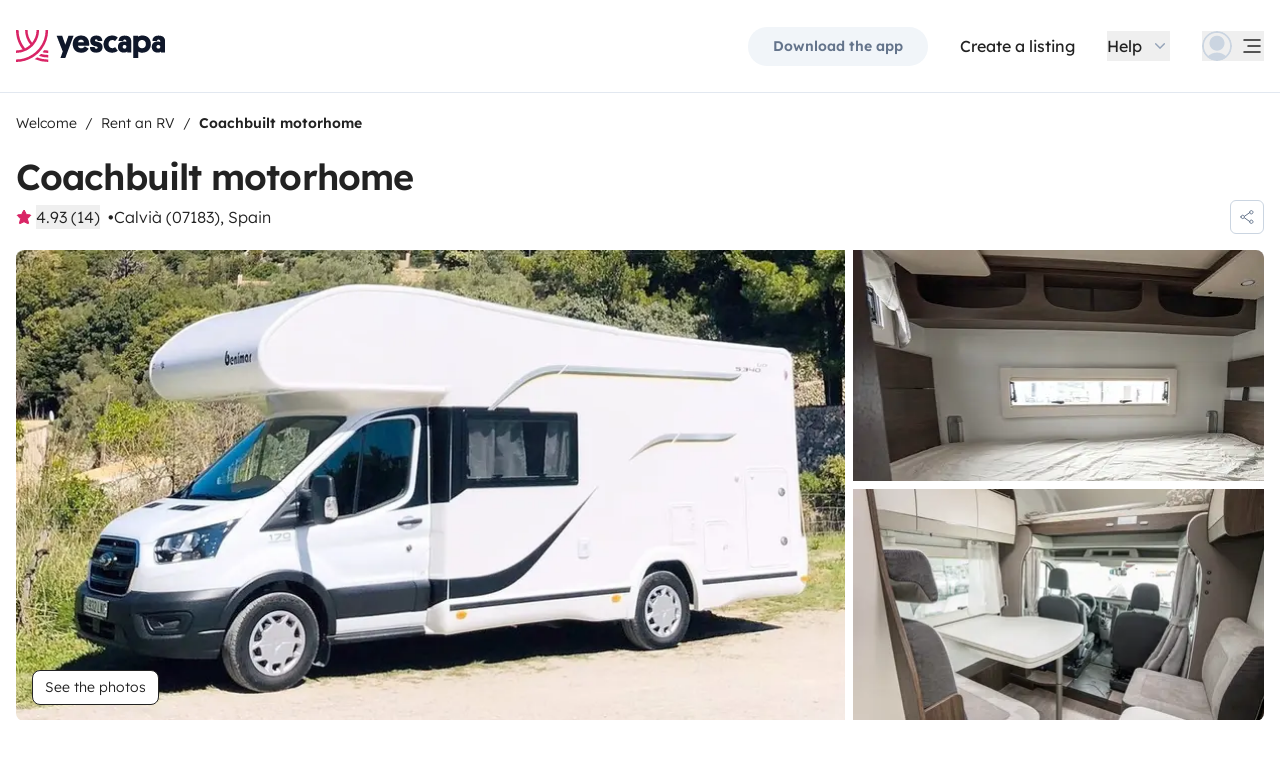

--- FILE ---
content_type: text/html;charset=utf-8
request_url: https://www.yescapa.com/campers/37159
body_size: 71734
content:
<!DOCTYPE html><html  lang="en"><head><meta charset="utf-8"><meta name="viewport" content="width=device-width, initial-scale=1"><title>Rent Coachbuilt motorhome - Calvià - 37159 - Benimar 340 Up - Yescapa</title><link rel="preconnect" href="https://yescapa.twic.pics"><link rel="preconnect" href="https://static.axept.io"><style>.vehicle-description--wrapper *{display:inline;text-decoration-line:none}</style><style>.app-footer-link[data-v-0b6d647d]{display:inline-block;padding-bottom:.5rem;padding-top:.5rem}.app-footer-link[data-v-0b6d647d]:hover{text-decoration-line:underline}.app-footer-link[data-v-0b6d647d]:focus-visible{border-radius:8px;z-index:10;--tw-ring-offset-shadow:var(--tw-ring-inset) 0 0 0 var(--tw-ring-offset-width) var(--tw-ring-offset-color);--tw-ring-shadow:var(--tw-ring-inset) 0 0 0 calc(2px + var(--tw-ring-offset-width)) var(--tw-ring-color);box-shadow:var(--tw-ring-offset-shadow),var(--tw-ring-shadow),var(--tw-shadow,0 0 #0000);--tw-ring-opacity:1;--tw-ring-color:rgb(59 130 246/var(--tw-ring-opacity));--tw-ring-offset-width:2px}</style><style>.ysc-map{z-index:0}.ysc-map .leaflet-control-layers-base>:not([hidden])~:not([hidden]){--tw-space-y-reverse:0;margin-bottom:calc(.5rem*var(--tw-space-y-reverse));margin-top:calc(.5rem*(1 - var(--tw-space-y-reverse)))}.ysc-map .leaflet-control-layers-base label{cursor:pointer}.ysc-map .leaflet-control-layers-base label>div{align-items:center;display:flex}.ysc-map .leaflet-control-layers-base label>div>:not([hidden])~:not([hidden]){--tw-space-x-reverse:0;margin-left:calc(.5rem*(1 - var(--tw-space-x-reverse)));margin-right:calc(.5rem*var(--tw-space-x-reverse))}.ysc-map .leaflet-control-layers-base label>div{font-family:lexend,sans-serif;font-size:1rem;line-height:1.5rem;-webkit-font-smoothing:antialiased;-moz-osx-font-smoothing:grayscale}.ysc-map .leaflet-control-layers-base .leaflet-control-layers-selector{margin-top:0;top:0}.ysc-map .leaflet-div-icon{background-color:transparent;border-style:none}.ysc-map .search-marker:after,.ysc-map .search-marker:before{border-width:1px;height:0;position:absolute;right:100%;top:50%;width:0;--tw-border-opacity:1;border-color:rgb(203 213 225/var(--tw-border-opacity));border:solid transparent;content:"";transition-duration:.15s;transition-property:color,background-color,border-color,text-decoration-color,fill,stroke,opacity,box-shadow,transform,filter,backdrop-filter;transition-timing-function:cubic-bezier(.4,0,.2,1)}.ysc-map .search-marker:after{border-color:hsla(0,0%,100%,0) #fff hsla(0,0%,100%,0) hsla(0,0%,100%,0);border-width:6px;margin-top:-6px}.ysc-map .search-marker:before{border-color:#cbd5e100;border-right-color:#cbd5e1;border-width:7px;margin-top:-7px}.ysc-map .search-marker:hover:after{border-color:rgba(136,183,213,0) #222 rgba(136,183,213,0) rgba(136,183,213,0)}.ysc-map .marked-item{--tw-bg-opacity:1;background-color:rgb(34 34 34/var(--tw-bg-opacity));--tw-text-opacity:1!important;color:rgb(255 255 255/var(--tw-text-opacity))!important}.ysc-map .marked-item:hover{--tw-bg-opacity:1;background-color:rgb(34 34 34/var(--tw-bg-opacity));--tw-text-opacity:1;color:rgb(255 255 255/var(--tw-text-opacity))}.ysc-map .marked-item:after{border-right:6px solid #222}</style><style>@media(min-width:1024px){#booking-request-widget .vc-container{left:auto;position:absolute;right:0}}</style><style>.slideshow-right-enter-active[data-v-7807e4cc]{animation:slideRightIn-7807e4cc .25s;animation-timing-function:cubic-bezier(.91,.08,.05,.97)}@keyframes slideRightIn-7807e4cc{0%{transform:translate(100%)}to{transform:translate(0)}}.slideshow-right-leave-active[data-v-7807e4cc]{animation:slideRightOut-7807e4cc .25s;animation-timing-function:cubic-bezier(.91,.08,.05,.97);inset:0;position:absolute}@keyframes slideRightOut-7807e4cc{0%{transform:translate(0)}to{transform:translate(-100%)}}.slideshow-left-enter-active[data-v-7807e4cc]{animation:slideLeftIn-7807e4cc .25s;animation-timing-function:cubic-bezier(.91,.08,.05,.97)}@keyframes slideLeftIn-7807e4cc{0%{transform:translate(-100%)}to{transform:translate(0)}}.slideshow-left-leave-active[data-v-7807e4cc]{animation:slideLeftOut-7807e4cc .25s;animation-timing-function:cubic-bezier(.91,.08,.05,.97);inset:0;position:absolute}@keyframes slideLeftOut-7807e4cc{0%{transform:translate(0)}to{transform:translate(100%)}}</style><link rel="stylesheet" href="https://d2o4h6kl409rk5.cloudfront.net/_nuxt/entry.DE-93gmq.css" crossorigin><link rel="stylesheet" href="https://d2o4h6kl409rk5.cloudfront.net/_nuxt/useBookingRequest.BHYbuxlU.css" crossorigin><link rel="stylesheet" href="https://d2o4h6kl409rk5.cloudfront.net/_nuxt/YscDetailsAction.C0Cy7DSC.css" crossorigin><link rel="stylesheet" href="https://d2o4h6kl409rk5.cloudfront.net/_nuxt/HoChat.BRunWvy1.css" crossorigin><link rel="stylesheet" href="https://d2o4h6kl409rk5.cloudfront.net/_nuxt/YscToggleGroup.D9GO7G1I.css" crossorigin><link rel="modulepreload" as="script" crossorigin href="https://d2o4h6kl409rk5.cloudfront.net/_nuxt/CJKMP897.js"><link rel="modulepreload" as="script" crossorigin href="https://d2o4h6kl409rk5.cloudfront.net/_nuxt/Ckwj-8sM.js"><link rel="modulepreload" as="script" crossorigin href="https://d2o4h6kl409rk5.cloudfront.net/_nuxt/C4WYCW0N.js"><link rel="modulepreload" as="script" crossorigin href="https://d2o4h6kl409rk5.cloudfront.net/_nuxt/DK_slu6t.js"><link rel="modulepreload" as="script" crossorigin href="https://d2o4h6kl409rk5.cloudfront.net/_nuxt/DMImQbGN.js"><link rel="modulepreload" as="script" crossorigin href="https://d2o4h6kl409rk5.cloudfront.net/_nuxt/hMA2Oe8G.js"><link rel="modulepreload" as="script" crossorigin href="https://d2o4h6kl409rk5.cloudfront.net/_nuxt/BUm8X14f.js"><link rel="modulepreload" as="script" crossorigin href="https://d2o4h6kl409rk5.cloudfront.net/_nuxt/BkSjtw-a.js"><link rel="modulepreload" as="script" crossorigin href="https://d2o4h6kl409rk5.cloudfront.net/_nuxt/BHJci0PX.js"><link rel="modulepreload" as="script" crossorigin href="https://d2o4h6kl409rk5.cloudfront.net/_nuxt/Yi-xLZS9.js"><link rel="modulepreload" as="script" crossorigin href="https://d2o4h6kl409rk5.cloudfront.net/_nuxt/CaeEGkLK.js"><link rel="modulepreload" as="script" crossorigin href="https://d2o4h6kl409rk5.cloudfront.net/_nuxt/BTvJHkJh.js"><link rel="modulepreload" as="script" crossorigin href="https://d2o4h6kl409rk5.cloudfront.net/_nuxt/wceqpekq.js"><link rel="modulepreload" as="script" crossorigin href="https://d2o4h6kl409rk5.cloudfront.net/_nuxt/SIAKf6BC.js"><link rel="modulepreload" as="script" crossorigin href="https://d2o4h6kl409rk5.cloudfront.net/_nuxt/BXOjqDN5.js"><link rel="modulepreload" as="script" crossorigin href="https://d2o4h6kl409rk5.cloudfront.net/_nuxt/B1QNYHp6.js"><link rel="modulepreload" as="script" crossorigin href="https://d2o4h6kl409rk5.cloudfront.net/_nuxt/CeMoyv0w.js"><link rel="modulepreload" as="script" crossorigin href="https://d2o4h6kl409rk5.cloudfront.net/_nuxt/DyNh60eo.js"><link rel="modulepreload" as="script" crossorigin href="https://d2o4h6kl409rk5.cloudfront.net/_nuxt/SZhZYqqb.js"><link rel="modulepreload" as="script" crossorigin href="https://d2o4h6kl409rk5.cloudfront.net/_nuxt/Cw1nlTBz.js"><link rel="modulepreload" as="script" crossorigin href="https://d2o4h6kl409rk5.cloudfront.net/_nuxt/BpHTsoaD.js"><link rel="modulepreload" as="script" crossorigin href="https://d2o4h6kl409rk5.cloudfront.net/_nuxt/Cow4yfNW.js"><link rel="modulepreload" as="script" crossorigin href="https://d2o4h6kl409rk5.cloudfront.net/_nuxt/EI4xYe4E.js"><link rel="modulepreload" as="script" crossorigin href="https://d2o4h6kl409rk5.cloudfront.net/_nuxt/BYPdvrLg.js"><link rel="modulepreload" as="script" crossorigin href="https://d2o4h6kl409rk5.cloudfront.net/_nuxt/EXnP13PA.js"><link rel="modulepreload" as="script" crossorigin href="https://d2o4h6kl409rk5.cloudfront.net/_nuxt/4qeJhxy0.js"><link rel="modulepreload" as="script" crossorigin href="https://d2o4h6kl409rk5.cloudfront.net/_nuxt/Dbhc2XTa.js"><link rel="modulepreload" as="script" crossorigin href="https://d2o4h6kl409rk5.cloudfront.net/_nuxt/Dy4HK4tB.js"><link rel="modulepreload" as="script" crossorigin href="https://d2o4h6kl409rk5.cloudfront.net/_nuxt/CO4z88fV.js"><link rel="modulepreload" as="script" crossorigin href="https://d2o4h6kl409rk5.cloudfront.net/_nuxt/BFf_RIqJ.js"><link rel="modulepreload" as="script" crossorigin href="https://d2o4h6kl409rk5.cloudfront.net/_nuxt/CjDJXQOV.js"><link rel="modulepreload" as="script" crossorigin href="https://d2o4h6kl409rk5.cloudfront.net/_nuxt/CTnfvf2U.js"><link rel="modulepreload" as="script" crossorigin href="https://d2o4h6kl409rk5.cloudfront.net/_nuxt/5ecSVEsx.js"><link rel="modulepreload" as="script" crossorigin href="https://d2o4h6kl409rk5.cloudfront.net/_nuxt/HOYV_ZAL.js"><link rel="modulepreload" as="script" crossorigin href="https://d2o4h6kl409rk5.cloudfront.net/_nuxt/BAESygTA.js"><link rel="modulepreload" as="script" crossorigin href="https://d2o4h6kl409rk5.cloudfront.net/_nuxt/D4gXZe_9.js"><link rel="modulepreload" as="script" crossorigin href="https://d2o4h6kl409rk5.cloudfront.net/_nuxt/BYjFxC46.js"><link rel="modulepreload" as="script" crossorigin href="https://d2o4h6kl409rk5.cloudfront.net/_nuxt/Ddzo971q.js"><link rel="modulepreload" as="script" crossorigin href="https://d2o4h6kl409rk5.cloudfront.net/_nuxt/DZWl4Dys.js"><link rel="modulepreload" as="script" crossorigin href="https://d2o4h6kl409rk5.cloudfront.net/_nuxt/D1VFbzTL.js"><link rel="modulepreload" as="script" crossorigin href="https://d2o4h6kl409rk5.cloudfront.net/_nuxt/DWxGthJx.js"><link rel="modulepreload" as="script" crossorigin href="https://d2o4h6kl409rk5.cloudfront.net/_nuxt/CHMLweFK.js"><link rel="modulepreload" as="script" crossorigin href="https://d2o4h6kl409rk5.cloudfront.net/_nuxt/DJWChG0H.js"><link rel="modulepreload" as="script" crossorigin href="https://d2o4h6kl409rk5.cloudfront.net/_nuxt/B8miLtSw.js"><link rel="modulepreload" as="script" crossorigin href="https://d2o4h6kl409rk5.cloudfront.net/_nuxt/Bdius2yL.js"><link rel="modulepreload" as="script" crossorigin href="https://d2o4h6kl409rk5.cloudfront.net/_nuxt/C5mM_Rrx.js"><link rel="modulepreload" as="script" crossorigin href="https://d2o4h6kl409rk5.cloudfront.net/_nuxt/iIR1IPAz.js"><link rel="modulepreload" as="script" crossorigin href="https://d2o4h6kl409rk5.cloudfront.net/_nuxt/BzW6PF30.js"><link rel="modulepreload" as="script" crossorigin href="https://d2o4h6kl409rk5.cloudfront.net/_nuxt/BVvirhSj.js"><link rel="modulepreload" as="script" crossorigin href="https://d2o4h6kl409rk5.cloudfront.net/_nuxt/vxwK6K_9.js"><link rel="modulepreload" as="script" crossorigin href="https://d2o4h6kl409rk5.cloudfront.net/_nuxt/Dmo8czW5.js"><link rel="modulepreload" as="script" crossorigin href="https://d2o4h6kl409rk5.cloudfront.net/_nuxt/C9az_wj1.js"><link rel="modulepreload" as="script" crossorigin href="https://d2o4h6kl409rk5.cloudfront.net/_nuxt/CybywM5O.js"><link rel="modulepreload" as="script" crossorigin href="https://d2o4h6kl409rk5.cloudfront.net/_nuxt/Beoo82-i.js"><link rel="modulepreload" as="script" crossorigin href="https://d2o4h6kl409rk5.cloudfront.net/_nuxt/DCunKK_-.js"><link rel="modulepreload" as="script" crossorigin href="https://d2o4h6kl409rk5.cloudfront.net/_nuxt/CraV4ayM.js"><link rel="modulepreload" as="script" crossorigin href="https://d2o4h6kl409rk5.cloudfront.net/_nuxt/DX5ECJC3.js"><link rel="modulepreload" as="script" crossorigin href="https://d2o4h6kl409rk5.cloudfront.net/_nuxt/C48-NjzH.js"><link rel="modulepreload" as="script" crossorigin href="https://d2o4h6kl409rk5.cloudfront.net/_nuxt/C0HibiG3.js"><link rel="modulepreload" as="script" crossorigin href="https://d2o4h6kl409rk5.cloudfront.net/_nuxt/CpKxq9hn.js"><link rel="modulepreload" as="script" crossorigin href="https://d2o4h6kl409rk5.cloudfront.net/_nuxt/C6HCqcax.js"><link rel="modulepreload" as="script" crossorigin href="https://d2o4h6kl409rk5.cloudfront.net/_nuxt/CJt1Ls1U.js"><link rel="modulepreload" as="script" crossorigin href="https://d2o4h6kl409rk5.cloudfront.net/_nuxt/CWlOFRam.js"><link rel="preload" as="fetch" fetchpriority="low" crossorigin="anonymous" href="https://d2o4h6kl409rk5.cloudfront.net/_nuxt/builds/meta/2d8f4611-5ff7-4f60-b02a-68b450402d19.json"><link rel="dns-prefetch" href="https://yescapa.twic.pics"><link rel="dns-prefetch" href="https://static.axept.io"><link rel="prefetch" as="image" type="image/svg+xml" href="https://d2o4h6kl409rk5.cloudfront.net/_nuxt/ancv.B9NpWYP_.svg"><link rel="prefetch" as="image" type="image/svg+xml" href="https://d2o4h6kl409rk5.cloudfront.net/_nuxt/floa4x.bsynSQbg.svg"><link rel="prefetch" as="image" type="image/svg+xml" href="https://d2o4h6kl409rk5.cloudfront.net/_nuxt/mbway.D7-uR8mr.svg"><link rel="prefetch" as="image" type="image/svg+xml" href="https://d2o4h6kl409rk5.cloudfront.net/_nuxt/t6-beach.D87OQUq5.svg"><meta property="name" content="Yescapa"><meta property="author" content="Yescapa"><meta property="og:site_name" content="Yescapa"><meta property="og:type" content="website"><meta property="fb:app_id" content="1499569560335845"><meta property="og:locale" content="en"><meta name="twitter:card" content="summary_large_image"><meta name="twitter:site" content="@Yescapa"><meta name="twitter:creator" content="Yescapa"><meta property="og:image" content="https://yescapa.twic.pics/rental/picture/e2c985d9-b169-4713-98a2-e57faf426c86?twic=v1/cover=1200x630"><meta name="twitter:image" content="https://yescapa.twic.pics/rental/picture/e2c985d9-b169-4713-98a2-e57faf426c86?twic=v1/cover=1200x630"><link rel="icon" type="image/x-icon" href="/icon.png"><script type="application/ld+json" children="{&quot;@context&quot;:&quot;https://schema.org&quot;,&quot;@type&quot;:&quot;Product&quot;,&quot;name&quot;:&quot;Yescapa&quot;,&quot;image&quot;:&quot;https://yescapa.twic.pics/library/media/pictures/frontend/sharing-preview.png?twic=v1/cover=1200x630&quot;,&quot;description&quot;:&quot;Europe’s #1 platform for private vehicle type (plural) hire. From 40/day. Flexible payment options. Comprehensive insurance included.&quot;,&quot;aggregateRating&quot;:{&quot;@type&quot;:&quot;AggregateRating&quot;,&quot;bestRating&quot;:5,&quot;worstRating&quot;:0,&quot;ratingValue&quot;:4.9,&quot;reviewCount&quot;:371178}}"></script><script type="application/ld+json" children="{&quot;@context&quot;:&quot;https://schema.org&quot;,&quot;@type&quot;:&quot;Organization&quot;,&quot;name&quot;:&quot;Yescapa&quot;,&quot;url&quot;:&quot;https://www.yescapa.com&quot;,&quot;logo&quot;:&quot;/icon.png&quot;,&quot;description&quot;:&quot;RV rental marketplace&quot;,&quot;sameAs&quot;:[&quot;https://twitter.com/Yescapa&quot;,&quot;https://www.facebook.com/yescapagb&quot;,&quot;https://www.instagram.com/yescapa/&quot;,&quot;https://www.pinterest.com/yescapa/&quot;,null],&quot;contactPoint&quot;:[{&quot;@type&quot;:&quot;ContactPoint&quot;,&quot;telephone&quot;:&quot;+44 (0) 20 3695 3852&quot;,&quot;contactType&quot;:&quot;customer service&quot;}]}"></script><script type="application/ld+json" children="{&quot;@context&quot;:&quot;https://schema.org&quot;,&quot;@type&quot;:&quot;WebSite&quot;,&quot;name&quot;:&quot;Yescapa&quot;,&quot;url&quot;:&quot;https://www.yescapa.com&quot;}"></script><meta property="og:url" content="https://www.yescapa.com/campers/37159"><link rel="canonical" href="https://www.yescapa.com/campers/37159" data-hid="canonical"><meta name="description" content="Capuchina de 5 plazas para viajar y 5 para dormir.&nbsp;En la parte trasera de la autocaravana encontrar&aacute;s una cama doble para dos personas y una litera superior para otra persona y en la parte delantera hay una cama capuchina doble.&nbsp;En la zona central encontramos un gran sal&oacute;n comedor con capacidad para seis comensales.&nbsp;Ba&ntilde;o con ducha separada con mampara.
En la cocina encontrar&aacute;s un gran frigor&iacute;fico de 140L con congelador independiente y un caj&oacute;n independiente para 9 botellas de 1,5 L adem&aacute;s de fregadero y cocina con tres fuegos encastrados
Equipada completamente con todo lo que necesitas, desde ropa de cama hasta menaje de cocina, para que tus vacaciones las disfrutes al m&aacute;ximo."><meta name="twitter:title" content="Rent Coachbuilt motorhome - Calvià - 37159 - Benimar 340 Up"><meta property="og:title" content="Rent Coachbuilt motorhome - Calvià - 37159 - Benimar 340 Up"><meta name="twitter:description" content="Capuchina de 5 plazas para viajar y 5 para dormir.&nbsp;En la parte trasera de la autocaravana encontrar&aacute;s una cama doble para dos personas y una litera superior para otra persona y en la parte delantera hay una cama capuchina doble.&nbsp;En la zona central encontramos un gran sal&oacute;n comedor con capacidad para seis comensales.&nbsp;Ba&ntilde;o con ducha separada con mampara.
En la cocina encontrar&aacute;s un gran frigor&iacute;fico de 140L con congelador independiente y un caj&oacute;n independiente para 9 botellas de 1,5 L adem&aacute;s de fregadero y cocina con tres fuegos encastrados
Equipada completamente con todo lo que necesitas, desde ropa de cama hasta menaje de cocina, para que tus vacaciones las disfrutes al m&aacute;ximo."><meta property="og:description" content="Capuchina de 5 plazas para viajar y 5 para dormir.&nbsp;En la parte trasera de la autocaravana encontrar&aacute;s una cama doble para dos personas y una litera superior para otra persona y en la parte delantera hay una cama capuchina doble.&nbsp;En la zona central encontramos un gran sal&oacute;n comedor con capacidad para seis comensales.&nbsp;Ba&ntilde;o con ducha separada con mampara.
En la cocina encontrar&aacute;s un gran frigor&iacute;fico de 140L con congelador independiente y un caj&oacute;n independiente para 9 botellas de 1,5 L adem&aacute;s de fregadero y cocina con tres fuegos encastrados
Equipada completamente con todo lo que necesitas, desde ropa de cama hasta menaje de cocina, para que tus vacaciones las disfrutes al m&aacute;ximo."><link data-hid="rel-alternate-ca"><link data-hid="rel-alternate-de"><link data-hid="rel-alternate-de-at"><link data-hid="rel-alternate-de-ch"><link data-hid="rel-alternate-en"><link data-hid="rel-alternate-en-gb"><link data-hid="rel-alternate-en-ie"><link data-hid="rel-alternate-es"><link data-hid="rel-alternate-fr"><link data-hid="rel-alternate-fr-be"><link data-hid="rel-alternate-fr-ch"><link data-hid="rel-alternate-it"><link data-hid="rel-alternate-it-ch"><link data-hid="rel-alternate-nl"><link data-hid="rel-alternate-nl-be"><link data-hid="rel-alternate-pt-pt"><link data-hid="rel-alternate-undefined"><script type="application/ld+json" children="{&quot;@context&quot;:&quot;https://schema.org&quot;,&quot;@type&quot;:&quot;Product&quot;,&quot;additionalType&quot;:&quot;http://www.productontology.org/doc/Recreational_vehicle&quot;,&quot;name&quot;:&quot;Benimar 340 Up&quot;,&quot;sku&quot;:&quot;37159&quot;,&quot;image&quot;:&quot;https://yescapa.twic.pics/rental/picture/e2c985d9-b169-4713-98a2-e57faf426c86?twic=v1/cover=1200x630&quot;,&quot;description&quot;:&quot;Coachbuilt motorhome&quot;,&quot;brand&quot;:&quot;Benimar&quot;,&quot;offers&quot;:{&quot;@type&quot;:&quot;Offer&quot;,&quot;price&quot;:125,&quot;priceCurrency&quot;:&quot;EUR&quot;,&quot;businessFunction&quot;:&quot;http://purl.org/goodrelations/v1#LeaseOut&quot;,&quot;availability&quot;:&quot;http://schema.org/InStock&quot;,&quot;availableDeliveryMethod&quot;:&quot;http://purl.org/goodrelations/v1#DeliveryModePickUp&quot;},&quot;aggregateRating&quot;:{&quot;@type&quot;:&quot;AggregateRating&quot;,&quot;bestRating&quot;:5,&quot;worstRating&quot;:0,&quot;ratingValue&quot;:4.93,&quot;reviewCount&quot;:14}}"></script><script type="module" src="https://d2o4h6kl409rk5.cloudfront.net/_nuxt/CJKMP897.js" crossorigin></script><meta name="sentry-trace" content="6a4e627d21b1b8e11b7ed2a1639f9eb2-6f91ba383b53a44a-0"/>
<meta name="baggage" content="sentry-environment=production,sentry-release=11.0.0,sentry-public_key=ef2be1efda0e49118caeb859d4d4b823,sentry-trace_id=6a4e627d21b1b8e11b7ed2a1639f9eb2,sentry-org_id=16170,sentry-sampled=false,sentry-sample_rand=0.9886527685324142,sentry-sample_rate=0.01"/></head><body><!--teleport start anchor--><!----><!----><!----><!--teleport anchor--><div id="__nuxt"><div><div><div style="transition:opacity 350ms, transform 600ms ease-in;transform:scaleX(0%);" class="opacity-0 h-1 fixed top-0 right-0 left-0 pointer-events-none w-auto bg-gradient-to-r from-peacock-400 from-80% to-transparent z-50 origin-left"></div><!----><!----><header class="relative bg-white py-2.5 md:py-5"><div class="container grid-cols-[auto_1fr] grid content-center items-center gap-x-4 gap-y-2 md:gap-x-8"><a href="/" class="focus-visible:focus inline-block rounded md:py-2.5 col-start-1 row-start-1"><img src="data:image/svg+xml,%3csvg%20xmlns=&#39;http://www.w3.org/2000/svg&#39;%20width=&#39;260&#39;%20height=&#39;56&#39;%20fill=&#39;none&#39;%3e%3cg%20clip-path=&#39;url(%23a)&#39;%3e%3cpath%20fill=&#39;%23D92465&#39;%20d=&#39;M55.922%2043.597a43.44%2043.44%200%200%201-12.345-1.779%2062.094%2062.094%200%200%201-3.689%203.544%2047.878%2047.878%200%200%200%2016.034%202.745v-4.51ZM55.922%2051.559c-6.749%200-13.195-1.3-19.1-3.666a59.73%2059.73%200%200%201-4.255%203%2055.64%2055.64%200%200%200%2023.357%205.105v-4.442l-.002.003ZM55.922%2035.772c-2.324%200-4.597-.223-6.798-.648a60.322%2060.322%200%200%201-3.014%203.877c3.14.791%206.427%201.21%209.812%201.21V35.77v.002ZM55.922%200H51.49a51.385%2051.385%200%200%201-11.238%2032.15%2051.898%2051.898%200%200%201-3.007%203.453%2051.86%2051.86%200%200%201-9.28%207.697A51.194%2051.194%200%200%201%20.002%2051.56v4.441c10.185%200%2019.734-2.727%2027.958-7.492.222-.128.44-.26.66-.39.134-.082.27-.16.407-.242.37-.225.735-.453%201.098-.686.102-.066.202-.135.305-.201.262-.171.525-.342.785-.517.145-.099.288-.2.431-.297.188-.13.38-.26.566-.392a56.314%2056.314%200%200%200%2010.036-9.09l.147-.173c.235-.274.47-.55.7-.827l.295-.362c.169-.207.337-.414.504-.626.109-.137.215-.276.322-.412.098-.129.199-.253.297-.38h-.005A55.853%2055.853%200%200%200%2055.922%200Z&#39;/%3e%3cpath%20fill=&#39;%23D92465&#39;%20d=&#39;M18.68%2035.6a40.273%2040.273%200%200%200%209.281-6.743%2040.604%2040.604%200%200%200%203.01-3.262A40.076%2040.076%200%200%200%2040.155%200H35.72a35.643%2035.643%200%200%201-7.761%2022.261A35.654%2035.654%200%200%201%2020.2%200h-4.435c0%209.723%203.447%2018.64%209.184%2025.595a35.794%2035.794%200%200%201-9.28%206.558A51.394%2051.394%200%200%201%204.433%200H0v.026C.006%2012.76%204.258%2024.5%2011.413%2033.906A35.617%2035.617%200%200%201%200%2035.772v4.441a39.998%2039.998%200%200%200%2018.68-4.61V35.6Z&#39;/%3e%3cpath%20fill=&#39;%230F172A&#39;%20d=&#39;m85.81%2048.784%2014.336-38.655h-8.905l-5.43%2015.627-5.484-15.627h-9.609l10.643%2027.55-3.964%2011.105h8.416-.002ZM127.187%2027.551c.162-1.47.109-2.505.109-3.375%200-8.712-5.375-14.536-14.28-14.536-8.904%200-14.279%206.478-14.279%2015.19%200%209.31%206.081%2014.917%2014.933%2014.917%207.276%200%2011.022-3.866%2012.65-7.241l-6.678-3.92c-1.031%201.688-2.824%203.43-5.919%203.43-3.422%200-5.539-1.688-5.919-4.465h19.385-.002Zm-14.171-10.616c3.204%200%204.995%202.069%205.213%204.465h-10.207c.218-2.34%201.955-4.465%204.994-4.465ZM137.383%2018.187c0-1.088.813-1.797%202.118-1.797%201.737%200%202.552%201.087%202.606%202.832h7.98c0-6.697-4.234-9.473-10.424-9.473-6.19%200-10.534%203.43-10.534%209.092%200%204.356%201.9%207.35%206.19%208.821%201.52.49%202.498.763%204.399%201.144%201.791.38%202.389.872%202.389%202.122%200%201.144-1.031%201.798-2.498%201.798-2.226%200-2.715-1.58-2.661-3.048h-8.307c-.272%205.063%202.335%209.962%2010.86%209.962%205.81%200%2011.075-2.83%2011.075-9.637%200-5.282-2.279-7.569-7.329-9.037-1.031-.272-2.28-.49-3.529-.763-1.575-.327-2.335-.981-2.335-2.014v-.002ZM167.492%2031.854c-3.422%200-6.517-2.614-6.517-7.133%200-4.082%202.335-7.186%206.461-7.186%202.389%200%203.964%201.088%204.886%201.907l4.832-6.207c-1.793-1.633-4.888-3.593-9.827-3.593-8.742%200-15.039%206.643-15.039%2015.135s5.81%2014.972%2015.148%2014.972c4.67%200%207.927-1.96%209.72-3.593l-4.832-6.207c-.922.817-2.444%201.907-4.832%201.907v-.002ZM177.319%2029.62c0%206.26%204.505%209.963%2010.153%209.963%202.768%200%204.615-.654%205.972-1.905v1.58h7.168V21.182c0-6.534-2.389-11.38-11.511-11.38-7.168%200-10.534%203.54-10.696%209.42h8.09c0-1.144.542-2.505%202.661-2.505%202.12%200%202.824%201.47%202.824%203.157v1.197c-.815-.49-2.388-1.035-4.779-1.035-6.081%200-9.882%203.758-9.882%209.582v.002Zm8.198-.218c0-1.906%201.357-3.212%203.257-3.212%201.9%200%203.366%201.252%203.366%203.212%200%201.96-1.411%203.266-3.313%203.266-1.901%200-3.312-1.361-3.312-3.266h.002ZM212.426%2024.721c0-4.191%202.444-7.295%206.787-7.295%204.344%200%206.788%203.104%206.788%207.295%200%204.192-2.389%207.242-6.732%207.242-4.344%200-6.841-3.048-6.841-7.242h-.002Zm.271%2013.175c1.52%201.035%204.072%201.851%207.112%201.851%209.338%200%2014.877-6.752%2014.877-15.135S229.147%209.64%20220.244%209.64c-4.29%200-6.787%201.306-8.089%202.34v-1.85h-8.199v38.654h8.743V37.896h-.002ZM236.227%2029.62c0%206.26%204.506%209.963%2010.154%209.963%202.768%200%204.614-.654%205.972-1.905v1.58h7.167V21.182c0-6.534-2.388-11.38-11.511-11.38-7.167%200-10.533%203.54-10.696%209.42h8.09c0-1.144.542-2.505%202.659-2.505%202.118%200%202.824%201.47%202.824%203.157v1.197c-.815-.49-2.388-1.035-4.779-1.035-6.081%200-9.882%203.758-9.882%209.582l.002.002Zm8.198-.218c0-1.906%201.358-3.212%203.258-3.212%201.899%200%203.366%201.252%203.366%203.212%200%201.96-1.411%203.266-3.313%203.266-1.902%200-3.313-1.361-3.313-3.266h.002Z&#39;/%3e%3c/g%3e%3cdefs%3e%3cclipPath%20id=&#39;a&#39;%3e%3cpath%20fill=&#39;%23fff&#39;%20d=&#39;M0%200h259.52v56H0z&#39;/%3e%3c/clipPath%3e%3c/defs%3e%3c/svg%3e" alt="Yescapa" width="148" height="32" class="h-6 w-auto md:h-8"></a><!----><div class="col-start-2 row-start-1"><!--[--><div class="flex items-center justify-end space-x-1 sm:space-x-3 md:space-x-6 xl:space-x-8 xl:font-semibold"><a href="/get-apps" class="hidden sm:btn sm:btn-small sm:btn-tertiary sm:block sm:text-xs sm:px-6 md:text-sm" id="get-apps">Download the app</a><a href="/onboarding/step" class="hidden sm:font-normal sm:text-black sm:text-sm sm:block md:text-base" id="rent-your-vehicle">Create a listing</a><div class="flex-col relative flex items-center hidden xl:block"><button type="button" class="text-black inline-flex items-center space-x-2 font-normal"><!--[--><div class="flex h-[30px] items-center"><span class="block">Help</span></div><!--]--><!--[--><svg viewbox="0 0 24 24" fill="none" xmlns="http://www.w3.org/2000/svg" class="h-5 w-5 text-gray-400 transition-transform duration-200"><path d="M17.749 8.757a.841.841 0 0 0-1.208 0l-4.418 4.504a.17.17 0 0 1-.247 0L7.458 8.757a.84.84 0 0 0-1.208 0 .887.887 0 0 0 0 1.235l5.146 5.248c.158.166.376.26.603.26a.835.835 0 0 0 .604-.26l5.146-5.248a.88.88 0 0 0 0-1.235Z" fill="currentColor"></path></svg><!--]--></button><div class="bottom-auto top-full right-0 w-max mt-10 absolute z-[60] overflow-hidden rounded border border-gray-100 bg-white shadow-2xl" style="display:none;"><!--[--><div class="p-2"><nav><!--[--><a href="/travelers/hit-the-road" class="focus-visible:ring-pink-300 hover:bg-pink-50 focus-visible:bg-pink-50 group relative flex w-full items-center rounded p-2 pr-14 font-light transition-colors focus-visible:z-10 focus-visible:ring-2 focus-visible:ring-offset-2"><span class="bg-pink-50 mr-4 rounded p-4"><svg viewbox="0 0 24 24" fill="none" xmlns="http://www.w3.org/2000/svg" class="text-pink-700 h-6 w-6"><path d="M11.9998 22.2071C17.6331 22.2071 22.1998 17.6404 22.1998 12.0071C22.1998 6.37382 17.6331 1.80713 11.9998 1.80713C6.3665 1.80713 1.7998 6.37382 1.7998 12.0071C1.7998 17.6404 6.3665 22.2071 11.9998 22.2071Z" stroke="currentColor" stroke-width="1.5" stroke-linecap="round" stroke-linejoin="round"></path><path d="M5.65303 19.986L6.5597 15.4073H7.5389C7.74569 15.408 7.94985 15.3609 8.13544 15.2697C8.32102 15.1785 8.48302 15.0456 8.60877 14.8814C8.7383 14.721 8.82801 14.5323 8.87056 14.3306C8.91311 14.1288 8.90728 13.9199 8.85357 13.7209L8.17357 11.0009C8.10231 10.706 7.93387 10.4437 7.69539 10.2562C7.45691 10.0687 7.16226 9.96694 6.8589 9.96729H2.02637" stroke="currentColor" stroke-width="1.5" stroke-linecap="round" stroke-linejoin="round"></path><path d="M20.1606 5.88721H16.4614C16.158 5.88686 15.8634 5.98863 15.6249 6.17613C15.3864 6.36363 15.218 6.62593 15.1467 6.92081L14.4667 9.64081C14.4142 9.84054 14.4099 10.0499 14.454 10.2516C14.4981 10.4534 14.5895 10.6418 14.7206 10.8013C14.8463 10.9655 15.0083 11.0984 15.1939 11.1896C15.3795 11.2808 15.5836 11.3279 15.7904 11.3272H17.223L17.9302 15.6339C17.9832 15.9479 18.1448 16.2333 18.3867 16.4404C18.6286 16.6475 18.9355 16.7632 19.2539 16.7672H21.0672" stroke="currentColor" stroke-width="1.5" stroke-linecap="round" stroke-linejoin="round"></path></svg></span><div class="flex flex-col justify-between text-left"><span class="block font-semibold text-peacock-700">Take the road</span><span class="block text-sm text-gray-500">Enjoy a unique motorhome experience</span></div><svg viewbox="0 0 24 24" fill="none" xmlns="http://www.w3.org/2000/svg" class="absolute right-4 hidden h-6 w-6 transition-opacity group-hover:block"><path d="M18 12.018c0 .345-.15.672-.407.9l-5.596 4.92a.721.721 0 0 1-.95-1.082l4.322-3.8a.125.125 0 0 0-.082-.218H6.72a.72.72 0 1 1 0-1.44h8.564a.126.126 0 0 0 .083-.219L11.045 7.28a.72.72 0 1 1 .95-1.08l5.597 4.918c.259.228.407.556.408.9Z" fill="currentColor"></path></svg></a><a href="/rent-my-motorhome" class="focus-visible:ring-gray-300 hover:bg-gray-50 focus-visible:bg-gray-50 group relative flex w-full items-center rounded p-2 pr-14 font-light transition-colors focus-visible:z-10 focus-visible:ring-2 focus-visible:ring-offset-2"><span class="bg-gray-50 mr-4 rounded p-4"><svg viewbox="0 0 24 24" fill="none" xmlns="http://www.w3.org/2000/svg" class="text-current h-6 w-6"><path clip-rule="evenodd" d="M17.25 19.5a1.5 1.5 0 1 0 3 0 1.5 1.5 0 0 0-3 0ZM3.75 19.5a1.5 1.5 0 1 0 3 0 1.5 1.5 0 0 0-3 0Z" stroke="currentColor" stroke-width="1.5" stroke-linecap="round" stroke-linejoin="round"></path><path d="M20.25 19.5h1.5a1.5 1.5 0 0 0 1.5-1.5v-3c0-.488-.152-.963-.436-1.36L19.5 9h-5.25v10.5M23.25 15h-9M14.25 19.5V12H.75v6a1.5 1.5 0 0 0 1.5 1.5h1.5M17.25 19.5H6.75" stroke="currentColor" stroke-width="1.5" stroke-linecap="round" stroke-linejoin="round"></path><path clip-rule="evenodd" d="M23.25 6a3 3 0 0 1-3 3h-6v3H.75V6a3 3 0 0 1 3-3h16.5a3 3 0 0 1 3 3Z" stroke="currentColor" stroke-width="1.5" stroke-linecap="round" stroke-linejoin="round"></path><path d="M20.25 6h-1.5M12.75 6h-9" stroke="currentColor" stroke-width="1.5" stroke-linecap="round" stroke-linejoin="round"></path></svg></span><div class="flex flex-col justify-between text-left"><span class="block font-semibold text-peacock-700">Vehicle owner?</span><span class="block text-sm text-gray-500">How to make the most of your vehicle with Yescapa</span></div><svg viewbox="0 0 24 24" fill="none" xmlns="http://www.w3.org/2000/svg" class="absolute right-4 hidden h-6 w-6 transition-opacity group-hover:block"><path d="M18 12.018c0 .345-.15.672-.407.9l-5.596 4.92a.721.721 0 0 1-.95-1.082l4.322-3.8a.125.125 0 0 0-.082-.218H6.72a.72.72 0 1 1 0-1.44h8.564a.126.126 0 0 0 .083-.219L11.045 7.28a.72.72 0 1 1 .95-1.08l5.597 4.918c.259.228.407.556.408.9Z" fill="currentColor"></path></svg></a><a href="/how-yescapa-works" class="focus-visible:ring-peacock-300 hover:bg-peacock-50 focus-visible:bg-peacock-50 group relative flex w-full items-center rounded p-2 pr-14 font-light transition-colors focus-visible:z-10 focus-visible:ring-2 focus-visible:ring-offset-2"><span class="bg-peacock-50 mr-4 rounded p-4"><svg xmlns="http://www.w3.org/2000/svg" viewbox="0 0 24 24" fill="none" class="text-peacock-700 h-6 w-6"><path fill="currentColor" d="M23.998 18.684a18.67 18.67 0 0 1-5.298-.762 26.667 26.667 0 0 1-1.583 1.519 20.574 20.574 0 0 0 6.881 1.176v-1.933ZM24 22.095c-2.897 0-5.664-.557-8.198-1.57-.59.454-1.198.883-1.826 1.286A23.908 23.908 0 0 0 24 23.998v-1.904.001ZM24 15.33c-.998 0-1.974-.095-2.918-.277a25.85 25.85 0 0 1-1.293 1.661c1.347.34 2.758.519 4.21.519v-1.904.001ZM23.998 0h-1.902c0 5.211-1.806 10-4.823 13.778a22.25 22.25 0 0 1-7.1 5.84A21.997 21.997 0 0 1 0 22.098V24c4.371 0 8.47-1.169 12-3.21l.282-.168.175-.104c.159-.096.315-.194.47-.294.045-.028.088-.057.132-.086.113-.073.225-.146.337-.222l.185-.127c.08-.056.163-.11.243-.168a24.156 24.156 0 0 0 4.307-3.895l.063-.074c.101-.118.202-.236.3-.355l.127-.155c.072-.088.145-.177.216-.268l.139-.177.127-.163H19.1A23.894 23.894 0 0 0 24 .003V0Z"></path><path fill="currentColor" d="M8.015 15.257a17.284 17.284 0 0 0 5.275-4.288A17.161 17.161 0 0 0 17.23 0h-1.903c0 3.606-1.246 6.922-3.33 9.54A15.266 15.266 0 0 1 8.667 0H6.763c0 4.167 1.48 7.988 3.942 10.969a15.36 15.36 0 0 1-3.983 2.81A22.005 22.005 0 0 1 1.902 0H-.001v.011a23.901 23.901 0 0 0 4.898 14.52c-1.538.519-3.185.8-4.898.8v1.904a17.186 17.186 0 0 0 8.017-1.976v-.002Z"></path></svg></span><div class="flex flex-col justify-between text-left"><span class="block font-semibold text-peacock-700">How it works?</span><span class="block text-sm text-gray-500">Discover step by step how we work</span></div><svg viewbox="0 0 24 24" fill="none" xmlns="http://www.w3.org/2000/svg" class="absolute right-4 hidden h-6 w-6 transition-opacity group-hover:block"><path d="M18 12.018c0 .345-.15.672-.407.9l-5.596 4.92a.721.721 0 0 1-.95-1.082l4.322-3.8a.125.125 0 0 0-.082-.218H6.72a.72.72 0 1 1 0-1.44h8.564a.126.126 0 0 0 .083-.219L11.045 7.28a.72.72 0 1 1 .95-1.08l5.597 4.918c.259.228.407.556.408.9Z" fill="currentColor"></path></svg></a><!--]--></nav><a href="https://www.yescapa.com/help/" rel="noopener noreferrer" class="focus-visible:ring-yellow-300 group relative flex w-full items-center rounded p-2 pr-14 font-light transition-colors hover:bg-yellow-50 focus-visible:z-10 focus-visible:bg-yellow-50 focus-visible:ring-2 focus-visible:ring-offset-2"><span class="mr-4 rounded bg-yellow-50 p-4"><svg viewbox="0 0 24 24" fill="none" xmlns="http://www.w3.org/2000/svg" class="h-6 w-6 text-yellow-700"><path d="M8 11.75a3.75 3.75 0 1 0 7.5 0 3.75 3.75 0 0 0-7.5 0ZM16.87 20.051l-4.59-4.59M15.46 12.28l4.59 4.589M3.45 16.869l4.59-4.59M11.22 15.462l-4.59 4.589M6.63 3.45l4.59 4.589M8.04 11.221l-4.59-4.59M20.05 6.631l-4.59 4.59M12.28 8.039l4.59-4.589" stroke="currentColor" stroke-width="1.5" stroke-linecap="round" stroke-linejoin="round"></path><path d="M2 11.75a9.75 9.75 0 1 0 19.5 0 9.75 9.75 0 0 0-19.5 0Z" stroke="currentColor" stroke-width="1.5" stroke-linecap="round" stroke-linejoin="round"></path></svg></span><div class="flex flex-col justify-between text-left"><span class="block font-semibold text-peacock-700">Help Centre</span><span class="block text-sm text-gray-500">Find the answers to my questions</span></div><svg viewbox="0 0 24 24" fill="none" xmlns="http://www.w3.org/2000/svg" class="opacity absolute right-4 hidden h-6 w-6 text-gray-current transition group-hover:block"><path d="M18 12.018c0 .345-.15.672-.407.9l-5.596 4.92a.721.721 0 0 1-.95-1.082l4.322-3.8a.125.125 0 0 0-.082-.218H6.72a.72.72 0 1 1 0-1.44h8.564a.126.126 0 0 0 .083-.219L11.045 7.28a.72.72 0 1 1 .95-1.08l5.597 4.918c.259.228.407.556.408.9Z" fill="currentColor"></path></svg></a></div><!--]--></div></div><div class="xl:hidden"><button type="button" class="p-2 -mr-2 inline-flex items-center space-x-2" aria-label="Menu"><div class="relative inline-block leading-none" style="font-size:0px;"><div class="inline-block overflow-hidden rounded-full"><img src="data:image/svg+xml,%3csvg%20width=&#39;32&#39;%20height=&#39;32&#39;%20viewBox=&#39;0%200%2032%2032&#39;%20fill=&#39;none&#39;%20xmlns=&#39;http://www.w3.org/2000/svg&#39;%3e%3cg%20clip-path=&#39;url(%23clip0_32371_3565)&#39;%3e%3cg%20clip-path=&#39;url(%23clip1_32371_3565)&#39;%3e%3cpath%20d=&#39;M9%2013C9%2013.9193%209.18106%2014.8295%209.53284%2015.6788C9.88463%2016.5281%2010.4002%2017.2997%2011.0503%2017.9497C11.7003%2018.5998%2012.4719%2019.1154%2013.3212%2019.4672C14.1705%2019.8189%2015.0807%2020%2016%2020C16.9193%2020%2017.8295%2019.8189%2018.6788%2019.4672C19.5281%2019.1154%2020.2997%2018.5998%2020.9497%2017.9497C21.5998%2017.2997%2022.1154%2016.5281%2022.4672%2015.6788C22.8189%2014.8295%2023%2013.9193%2023%2013C23%2012.0807%2022.8189%2011.1705%2022.4672%2010.3212C22.1154%209.47194%2021.5998%208.70026%2020.9497%208.05025C20.2997%207.40024%2019.5281%206.88463%2018.6788%206.53284C17.8295%206.18106%2016.9193%206%2016%206C15.0807%206%2014.1705%206.18106%2013.3212%206.53284C12.4719%206.88463%2011.7003%207.40024%2011.0503%208.05025C10.4002%208.70026%209.88463%209.47194%209.53284%2010.3212C9.18106%2011.1705%209%2012.0807%209%2013Z&#39;%20fill=&#39;%23CBD5E1&#39;%20stroke=&#39;%23CBD5E1&#39;%20stroke-width=&#39;2&#39;%20stroke-linecap=&#39;round&#39;%20stroke-linejoin=&#39;round&#39;/%3e%3cpath%20d=&#39;M25.2174%2027.8347C24.0097%2026.6194%2022.5736%2025.6549%2020.9917%2024.9968C19.4098%2024.3386%2017.7134%2023.9998%2016%2023.9998C14.2867%2023.9998%2012.5903%2024.3386%2011.0084%2024.9968C9.42654%2025.6549%207.99042%2026.6194%206.78271%2027.8347&#39;%20fill=&#39;%23CBD5E1&#39;/%3e%3cpath%20d=&#39;M25.2174%2027.8347C24.0097%2026.6194%2022.5736%2025.6549%2020.9917%2024.9968C19.4098%2024.3386%2017.7134%2023.9998%2016%2023.9998C14.2867%2023.9998%2012.5903%2024.3386%2011.0084%2024.9968C9.42654%2025.6549%207.99042%2026.6194%206.78271%2027.8347&#39;%20stroke=&#39;%23CBD5E1&#39;%20stroke-width=&#39;2&#39;%20stroke-linecap=&#39;round&#39;%20stroke-linejoin=&#39;round&#39;/%3e%3cpath%20d=&#39;M25.2174%2026.9998C24.0097%2028.2151%2022.5736%2029.1796%2020.9917%2029.8377C19.4098%2030.4958%2017.7134%2030.8347%2016%2030.8347C14.2867%2030.8347%2012.5903%2030.4958%2011.0084%2029.8377C9.42654%2029.1796%207.99042%2028.2151%206.78271%2026.9998&#39;%20fill=&#39;%23CBD5E1&#39;/%3e%3cpath%20d=&#39;M1%2016C1%2017.9698%201.38799%2019.9204%202.14181%2021.7403C2.89563%2023.5601%204.00052%2025.2137%205.3934%2026.6066C6.78628%2027.9995%208.43986%2029.1044%2010.2597%2029.8582C12.0796%2030.612%2014.0302%2031%2016%2031C17.9698%2031%2019.9204%2030.612%2021.7403%2029.8582C23.5601%2029.1044%2025.2137%2027.9995%2026.6066%2026.6066C27.9995%2025.2137%2029.1044%2023.5601%2029.8582%2021.7403C30.612%2019.9204%2031%2017.9698%2031%2016C31%2014.0302%2030.612%2012.0796%2029.8582%2010.2597C29.1044%208.43986%2027.9995%206.78628%2026.6066%205.3934C25.2137%204.00052%2023.5601%202.89563%2021.7403%202.14181C19.9204%201.38799%2017.9698%201%2016%201C14.0302%201%2012.0796%201.38799%2010.2597%202.14181C8.43986%202.89563%206.78628%204.00052%205.3934%205.3934C4.00052%206.78628%202.89563%208.43986%202.14181%2010.2597C1.38799%2012.0796%201%2014.0302%201%2016Z&#39;%20stroke=&#39;%23CBD5E1&#39;%20stroke-width=&#39;2&#39;%20stroke-linecap=&#39;round&#39;%20stroke-linejoin=&#39;round&#39;/%3e%3c/g%3e%3c/g%3e%3cdefs%3e%3cclipPath%20id=&#39;clip0_32371_3565&#39;%3e%3crect%20width=&#39;32&#39;%20height=&#39;32&#39;%20fill=&#39;white&#39;/%3e%3c/clipPath%3e%3cclipPath%20id=&#39;clip1_32371_3565&#39;%3e%3crect%20width=&#39;32&#39;%20height=&#39;32&#39;%20fill=&#39;white&#39;/%3e%3c/clipPath%3e%3c/defs%3e%3c/svg%3e" alt="Your profile picture" width="30" height="30" class="max-h-full max-w-full"></div><!----></div><svg viewbox="0 0 24 24" fill="none" xmlns="http://www.w3.org/2000/svg" class="h-6 w-6 text-black"><path d="M4 18h16M8 12h12M4 6h16" stroke="currentColor" stroke-width="1.5" stroke-linecap="round" stroke-linejoin="round"></path></svg></button><aside><!----><!----></aside></div><div class="flex-col relative flex items-center hidden xl:flex"><button type="button" class="text-black inline-flex items-center space-x-2 font-normal"><!--[--><div class="flex items-center"><div class="relative inline-block leading-none" style="font-size:0px;"><div class="inline-block overflow-hidden rounded-full"><img src="data:image/svg+xml,%3csvg%20width=&#39;32&#39;%20height=&#39;32&#39;%20viewBox=&#39;0%200%2032%2032&#39;%20fill=&#39;none&#39;%20xmlns=&#39;http://www.w3.org/2000/svg&#39;%3e%3cg%20clip-path=&#39;url(%23clip0_32371_3565)&#39;%3e%3cg%20clip-path=&#39;url(%23clip1_32371_3565)&#39;%3e%3cpath%20d=&#39;M9%2013C9%2013.9193%209.18106%2014.8295%209.53284%2015.6788C9.88463%2016.5281%2010.4002%2017.2997%2011.0503%2017.9497C11.7003%2018.5998%2012.4719%2019.1154%2013.3212%2019.4672C14.1705%2019.8189%2015.0807%2020%2016%2020C16.9193%2020%2017.8295%2019.8189%2018.6788%2019.4672C19.5281%2019.1154%2020.2997%2018.5998%2020.9497%2017.9497C21.5998%2017.2997%2022.1154%2016.5281%2022.4672%2015.6788C22.8189%2014.8295%2023%2013.9193%2023%2013C23%2012.0807%2022.8189%2011.1705%2022.4672%2010.3212C22.1154%209.47194%2021.5998%208.70026%2020.9497%208.05025C20.2997%207.40024%2019.5281%206.88463%2018.6788%206.53284C17.8295%206.18106%2016.9193%206%2016%206C15.0807%206%2014.1705%206.18106%2013.3212%206.53284C12.4719%206.88463%2011.7003%207.40024%2011.0503%208.05025C10.4002%208.70026%209.88463%209.47194%209.53284%2010.3212C9.18106%2011.1705%209%2012.0807%209%2013Z&#39;%20fill=&#39;%23CBD5E1&#39;%20stroke=&#39;%23CBD5E1&#39;%20stroke-width=&#39;2&#39;%20stroke-linecap=&#39;round&#39;%20stroke-linejoin=&#39;round&#39;/%3e%3cpath%20d=&#39;M25.2174%2027.8347C24.0097%2026.6194%2022.5736%2025.6549%2020.9917%2024.9968C19.4098%2024.3386%2017.7134%2023.9998%2016%2023.9998C14.2867%2023.9998%2012.5903%2024.3386%2011.0084%2024.9968C9.42654%2025.6549%207.99042%2026.6194%206.78271%2027.8347&#39;%20fill=&#39;%23CBD5E1&#39;/%3e%3cpath%20d=&#39;M25.2174%2027.8347C24.0097%2026.6194%2022.5736%2025.6549%2020.9917%2024.9968C19.4098%2024.3386%2017.7134%2023.9998%2016%2023.9998C14.2867%2023.9998%2012.5903%2024.3386%2011.0084%2024.9968C9.42654%2025.6549%207.99042%2026.6194%206.78271%2027.8347&#39;%20stroke=&#39;%23CBD5E1&#39;%20stroke-width=&#39;2&#39;%20stroke-linecap=&#39;round&#39;%20stroke-linejoin=&#39;round&#39;/%3e%3cpath%20d=&#39;M25.2174%2026.9998C24.0097%2028.2151%2022.5736%2029.1796%2020.9917%2029.8377C19.4098%2030.4958%2017.7134%2030.8347%2016%2030.8347C14.2867%2030.8347%2012.5903%2030.4958%2011.0084%2029.8377C9.42654%2029.1796%207.99042%2028.2151%206.78271%2026.9998&#39;%20fill=&#39;%23CBD5E1&#39;/%3e%3cpath%20d=&#39;M1%2016C1%2017.9698%201.38799%2019.9204%202.14181%2021.7403C2.89563%2023.5601%204.00052%2025.2137%205.3934%2026.6066C6.78628%2027.9995%208.43986%2029.1044%2010.2597%2029.8582C12.0796%2030.612%2014.0302%2031%2016%2031C17.9698%2031%2019.9204%2030.612%2021.7403%2029.8582C23.5601%2029.1044%2025.2137%2027.9995%2026.6066%2026.6066C27.9995%2025.2137%2029.1044%2023.5601%2029.8582%2021.7403C30.612%2019.9204%2031%2017.9698%2031%2016C31%2014.0302%2030.612%2012.0796%2029.8582%2010.2597C29.1044%208.43986%2027.9995%206.78628%2026.6066%205.3934C25.2137%204.00052%2023.5601%202.89563%2021.7403%202.14181C19.9204%201.38799%2017.9698%201%2016%201C14.0302%201%2012.0796%201.38799%2010.2597%202.14181C8.43986%202.89563%206.78628%204.00052%205.3934%205.3934C4.00052%206.78628%202.89563%208.43986%202.14181%2010.2597C1.38799%2012.0796%201%2014.0302%201%2016Z&#39;%20stroke=&#39;%23CBD5E1&#39;%20stroke-width=&#39;2&#39;%20stroke-linecap=&#39;round&#39;%20stroke-linejoin=&#39;round&#39;/%3e%3c/g%3e%3c/g%3e%3cdefs%3e%3cclipPath%20id=&#39;clip0_32371_3565&#39;%3e%3crect%20width=&#39;32&#39;%20height=&#39;32&#39;%20fill=&#39;white&#39;/%3e%3c/clipPath%3e%3cclipPath%20id=&#39;clip1_32371_3565&#39;%3e%3crect%20width=&#39;32&#39;%20height=&#39;32&#39;%20fill=&#39;white&#39;/%3e%3c/clipPath%3e%3c/defs%3e%3c/svg%3e" alt="Your profile picture" width="30" height="30" class="max-h-full max-w-full"></div><!----></div></div><!--]--><!--[--><svg viewbox="0 0 24 24" fill="none" xmlns="http://www.w3.org/2000/svg" class="w-6 h-6 text-black"><path d="M4 18h16M8 12h12M4 6h16" stroke="currentColor" stroke-width="1.5" stroke-linecap="round" stroke-linejoin="round"></path></svg><!--]--></button><div class="bottom-auto top-full right-0 w-72 mt-10 absolute z-[60] overflow-hidden rounded border border-gray-100 bg-white shadow-2xl" style="display:none;"><!--[--><nav class="p-2" show-app-link="false"><!--[--><a href="#" class="flex cursor-pointer items-center whitespace-nowrap rounded px-4 py-3 font-light hover:bg-gray-100"><span class="mr-4"><svg viewbox="0 0 24 24" fill="none" xmlns="http://www.w3.org/2000/svg" class="h-5 w-5 text-pink-500"><path d="M.749 12.004h15.75M12.749 15.754l3.75-3.75-3.75-3.75" stroke="currentColor" stroke-width="1.5" stroke-linecap="round" stroke-linejoin="round"></path><path d="M8.25 16.5V21c-.036.79.573 1.46 1.363 1.5h12.273c.79-.04 1.4-.71 1.363-1.5V3a1.436 1.436 0 0 0-1.363-1.5H9.613c-.79.04-1.4.71-1.364 1.5v4.5" stroke="currentColor" stroke-width="1.5" stroke-linecap="round" stroke-linejoin="round"></path></svg></span> Sign in</a><a href="#" class="flex cursor-pointer items-center whitespace-nowrap rounded px-4 py-3 font-light hover:bg-gray-100"><span class="mr-4"><svg xmlns="http://www.w3.org/2000/svg" viewbox="0 0 24 24" fill="none" class="h-5 w-5 text-pink-500"><g stroke="currentColor" stroke-linecap="round" stroke-linejoin="round" stroke-width="1.5" clip-path="url(#a)"><path d="M23.25 12.004H7.5M11.25 15.754l-3.75-3.75 3.75-3.75"></path><path d="M20.693 16.6a10.5 10.5 0 1 1-.18-9.542"></path></g><defs><clipPath id="a"><path fill="#fff" d="M0 0h24v24H0z"></path></clipPath></defs></svg></span> Sign up</a><hr class="my-2 border-t border-gray-200"><a href="/s" class="flex cursor-pointer items-center whitespace-nowrap rounded px-4 py-3 font-light hover:bg-gray-100"><span class="mr-4"><svg viewbox="0 0 24 24" fill="none" xmlns="http://www.w3.org/2000/svg" class="h-5 w-5 text-pink-500"><path clip-rule="evenodd" d="M4.8 14.187a7.158 7.158 0 1 0 13.175-5.6 7.158 7.158 0 0 0-13.175 5.6Z" stroke="currentColor" stroke-width="1.5" stroke-linecap="round" stroke-linejoin="round"></path><path d="M16.448 16.448 22 22M7.1 11C7.5 9 9 7.5 11 7.1" stroke="currentColor" stroke-width="1.5" stroke-linecap="round" stroke-linejoin="round"></path></svg></span> Rent an RV</a><a href="/onboarding/step" class="flex cursor-pointer items-center whitespace-nowrap rounded px-4 py-3 font-light hover:bg-gray-100"><span class="mr-4"><svg viewbox="0 0 24 24" fill="none" xmlns="http://www.w3.org/2000/svg" class="h-5 w-5 text-pink-500"><g fill="none" stroke="currentColor" stroke-linecap="round" stroke-linejoin="round" stroke-width="1.5"><path d="M12 8v9M8 12h9M1 12a11 11 0 1 0 22 0 11 11 0 1 0-22 0Z"></path></g></svg></span> Create a listing</a><hr class="my-2 border-t border-gray-200"><a href="/how-yescapa-works" class="flex cursor-pointer items-center whitespace-nowrap rounded px-4 py-3 font-light hover:bg-gray-100"><!----> How it works?</a><a href="https://www.yescapa.com/help/" rel="noopener noreferrer" class="flex cursor-pointer items-center whitespace-nowrap rounded px-4 py-3 font-light hover:bg-gray-100"><!----> Help Centre</a><hr class="my-2 border-t border-gray-200"><a href="/get-apps" class="flex cursor-pointer items-center whitespace-nowrap rounded px-4 py-3 font-light hover:bg-gray-100"><span class="mr-4"><svg xmlns="http://www.w3.org/2000/svg" viewbox="0 0 24 24" fill="#fff" class="h-5 w-5 text-pink-500"><path stroke="currentColor" stroke-linecap="round" stroke-linejoin="round" stroke-width="1.5" d="M15 15.75v4.768a2.732 2.732 0 0 1-2.733 2.732H5.733A2.731 2.731 0 0 1 3 20.518V4.983A2.733 2.733 0 0 1 5.733 2.25H7.5M3 18.75h12"></path><path stroke="currentColor" stroke-linecap="round" stroke-linejoin="round" stroke-width="1.5" d="M9 6.75a6 6 0 1 0 12 0 6 6 0 0 0-12 0ZM15 3.75v6M15 9.75 12.75 7.5M15 9.75l2.25-2.25"></path></svg></span> Download the app</a><!--]--><!----></nav><!--]--></div></div><!----></div><!--]--></div></div></header><main><!--[--><div class="border-t"><!--[--><div class="container"><div class="block py-5 text-sm hidden sm:block"><ol itemscope itemtype="https://schema.org/BreadcrumbList"><!--[--><li class="group inline-flex items-center after:px-2 after:content-[&#39;/&#39;] last:after:content-[&#39;&#39;]" itemprop="itemListElement" itemscope itemtype="https://schema.org/ListItem"><!--[--><a href="/" class="focus-visible:ring-peacock-500 font-light hover:underline focus-visible:rounded focus-visible:ring-2 group-last:font-semibold" itemprop="item"><span itemprop="name">Welcome</span></a><!--]--><meta itemprop="position" content="0"></li><li class="group inline-flex items-center after:px-2 after:content-[&#39;/&#39;] last:after:content-[&#39;&#39;]" itemprop="itemListElement" itemscope itemtype="https://schema.org/ListItem"><!--[--><a href="/s" class="focus-visible:ring-peacock-500 font-light hover:underline focus-visible:rounded focus-visible:ring-2 group-last:font-semibold" itemprop="item"><span itemprop="name">Rent an RV</span></a><!--]--><meta itemprop="position" content="1"></li><li class="group inline-flex items-center after:px-2 after:content-[&#39;/&#39;] last:after:content-[&#39;&#39;]" itemprop="itemListElement" itemscope itemtype="https://schema.org/ListItem"><!--[--><a aria-current="page" href="/campers/37159" class="router-link-active router-link-exact-active focus-visible:ring-peacock-500 font-light hover:underline focus-visible:rounded focus-visible:ring-2 group-last:font-semibold" itemprop="item"><span itemprop="name">Coachbuilt motorhome</span></a><!--]--><meta itemprop="position" content="2"></li><!--]--></ol></div><div class="mt-4 sm:mt-0"><h1 class="truncate text-2xl font-semibold sm:text-3xl lg:text-4xl">Coachbuilt motorhome</h1><div class="mt-2 flex items-center justify-between gap-4 sm:mt-0"><div class="flex flex-wrap items-center gap-2 text-sm md:text-base"><div><div class="flex items-center space-x-1 after:sm:ml-2 after:sm:font-semibold after:sm:content-[&#39;•&#39;]"><svg viewbox="0 0 24 24" fill="none" xmlns="http://www.w3.org/2000/svg" class="inline-block h-4 w-4 text-pink-500"><path fill-rule="evenodd" clip-rule="evenodd" d="m12.648 2.4 2.975 5.891 5.725.567a.724.724 0 0 1 .61.474.713.713 0 0 1-.17.748l-4.715 4.67 1.747 6.344a.713.713 0 0 1-.24.744.73.73 0 0 1-.783.086L12 19.054l-5.797 2.87a.73.73 0 0 1-.782-.087.713.713 0 0 1-.24-.743L6.93 14.75l-4.716-4.67a.713.713 0 0 1-.171-.75.724.724 0 0 1 .611-.473l5.724-.568 2.972-5.89A.725.725 0 0 1 12 2c.275 0 .527.155.649.4Z" fill="currentColor" stroke="currentColor" stroke-width="1.5" stroke-linecap="round" stroke-linejoin="round"></path></svg><button class="link link-discreet font-light">4.93 (14) </button></div></div><div><a href="/campers/37159#address" class="link link-discreet font-light">Calvià (07183), Spain</a></div></div><div><!----><button class="btn btn-link btn-icon hidden sm:inline-flex" name="share"><svg viewbox="0 0 24 24" fill="none" xmlns="http://www.w3.org/2000/svg" class="h-4 w-4"><path fill-rule="evenodd" clip-rule="evenodd" d="M3 11.8774C3 13.2582 4.11929 14.3774 5.5 14.3774C6.88071 14.3774 8 13.2582 8 11.8774C8 10.4967 6.88071 9.37744 5.5 9.37744C4.11929 9.37744 3 10.4967 3 11.8774Z" stroke="currentColor" stroke-width="1.5" stroke-linecap="round" stroke-linejoin="round"></path><path fill-rule="evenodd" clip-rule="evenodd" d="M16 4.87744C16 6.25815 17.1193 7.37744 18.5 7.37744C19.8807 7.37744 21 6.25815 21 4.87744C21 3.49673 19.8807 2.37744 18.5 2.37744C17.1193 2.37744 16 3.49673 16 4.87744Z" stroke="currentColor" stroke-width="1.5" stroke-linecap="round" stroke-linejoin="round"></path><path fill-rule="evenodd" clip-rule="evenodd" d="M16 19.1224C16 20.5031 17.1193 21.6224 18.5 21.6224C19.8807 21.6224 21 20.5031 21 19.1224C21 17.7417 19.8807 16.6224 18.5 16.6224C17.1193 16.6224 16 17.7417 16 19.1224Z" stroke="currentColor" stroke-width="1.5" stroke-linecap="round" stroke-linejoin="round"></path><path d="M8.16113 10.982L15.962 5.50244" stroke="currentColor" stroke-width="1.5" stroke-linecap="round" stroke-linejoin="round"></path><path d="M8.16113 13.239L15.962 18.7186" stroke="currentColor" stroke-width="1.5" stroke-linecap="round" stroke-linejoin="round"></path></svg></button></div></div><div class="aspect-[16/9] -mx-4 mt-4 grid gap-2 sm:mx-0 md:aspect-[8/3] md:grid-cols-3"><div class="relative md:col-span-2 md:row-span-2"><!--[--><picture><!--[--><source media="(min-width: 1280px)" srcset="https://yescapa.twic.pics/rental/picture/e2c985d9-b169-4713-98a2-e57faf426c86?twic=v1/refit=830x466.875(5p) 830w, https://yescapa.twic.pics/rental/picture/e2c985d9-b169-4713-98a2-e57faf426c86?twic=v1/refit=1660x933.75(5p) 1660w, https://yescapa.twic.pics/rental/picture/e2c985d9-b169-4713-98a2-e57faf426c86?twic=v1/refit=2490x1400.625(5p) 2490w" sizes="830px"><source media="(min-width: 1024px)" srcset="https://yescapa.twic.pics/rental/picture/e2c985d9-b169-4713-98a2-e57faf426c86?twic=v1/refit=660x371.25(5p) 660w, https://yescapa.twic.pics/rental/picture/e2c985d9-b169-4713-98a2-e57faf426c86?twic=v1/refit=1320x742.5(5p) 1320w, https://yescapa.twic.pics/rental/picture/e2c985d9-b169-4713-98a2-e57faf426c86?twic=v1/refit=1980x1113.75(5p) 1980w" sizes="660px"><source media="(min-width: 768px)" srcset="https://yescapa.twic.pics/rental/picture/e2c985d9-b169-4713-98a2-e57faf426c86?twic=v1/refit=490x275.625(5p) 490w, https://yescapa.twic.pics/rental/picture/e2c985d9-b169-4713-98a2-e57faf426c86?twic=v1/refit=980x551.25(5p) 980w, https://yescapa.twic.pics/rental/picture/e2c985d9-b169-4713-98a2-e57faf426c86?twic=v1/refit=1470x826.875(5p) 1470w" sizes="490px"><source media="(min-width: 640px)" srcset="https://yescapa.twic.pics/rental/picture/e2c985d9-b169-4713-98a2-e57faf426c86?twic=v1/refit=610x343.125(5p) 610w, https://yescapa.twic.pics/rental/picture/e2c985d9-b169-4713-98a2-e57faf426c86?twic=v1/refit=1220x686.25(5p) 1220w, https://yescapa.twic.pics/rental/picture/e2c985d9-b169-4713-98a2-e57faf426c86?twic=v1/refit=1830x1029.375(5p) 1830w" sizes="610px"><!--]--><source srcset="https://yescapa.twic.pics/rental/picture/e2c985d9-b169-4713-98a2-e57faf426c86?twic=v1/refit=320x180(5p) 320w, https://yescapa.twic.pics/rental/picture/e2c985d9-b169-4713-98a2-e57faf426c86?twic=v1/refit=640x360(5p) 640w, https://yescapa.twic.pics/rental/picture/e2c985d9-b169-4713-98a2-e57faf426c86?twic=v1/refit=960x540(5p) 960w" sizes="100vw"><img src="https://yescapa.twic.pics/rental/picture/e2c985d9-b169-4713-98a2-e57faf426c86?twic=v1/refit=320x180(5p)" width="320" height="180" class="object-cover w-full h-full cursor-pointer sm:rounded md:rounded-none md:rounded-l" fetchpriority="high" loading="eager" alt="Front view from 3/4 Ford Transit 2,0 l 170 ch - Yescapa"></picture><button class="absolute bottom-3 right-3 flex items-center rounded bg-white border border-black px-3 py-1.5 text-xs md:bottom-4 md:left-4 md:right-auto md:text-sm"><span>See the photos</span></button><!--]--></div><!--[--><picture><!--[--><source media="(min-width: 1280px)" srcset="https://yescapa.twic.pics/rental/picture/65bf8bbb-e526-444c-b9cd-674f93d03b94?twic=v1/refit=410x230.625(2p) 410w, https://yescapa.twic.pics/rental/picture/65bf8bbb-e526-444c-b9cd-674f93d03b94?twic=v1/refit=820x461.25(2p) 820w, https://yescapa.twic.pics/rental/picture/65bf8bbb-e526-444c-b9cd-674f93d03b94?twic=v1/refit=1230x691.875(2p) 1230w" sizes="410px"><source media="(min-width: 1024px)" srcset="https://yescapa.twic.pics/rental/picture/65bf8bbb-e526-444c-b9cd-674f93d03b94?twic=v1/refit=325x182.8125(2p) 325w, https://yescapa.twic.pics/rental/picture/65bf8bbb-e526-444c-b9cd-674f93d03b94?twic=v1/refit=650x365.625(2p) 650w, https://yescapa.twic.pics/rental/picture/65bf8bbb-e526-444c-b9cd-674f93d03b94?twic=v1/refit=975x548.4375(2p) 975w" sizes="325px"><source media="(min-width: 768px)" srcset="https://yescapa.twic.pics/rental/picture/65bf8bbb-e526-444c-b9cd-674f93d03b94?twic=v1/refit=240x135(2p) 240w, https://yescapa.twic.pics/rental/picture/65bf8bbb-e526-444c-b9cd-674f93d03b94?twic=v1/refit=480x270(2p) 480w, https://yescapa.twic.pics/rental/picture/65bf8bbb-e526-444c-b9cd-674f93d03b94?twic=v1/refit=720x405(2p) 720w" sizes="240px"><!--]--><source srcset="https://yescapa.twic.pics/rental/picture/65bf8bbb-e526-444c-b9cd-674f93d03b94?twic=v1/refit=240x135(2p) 240w, https://yescapa.twic.pics/rental/picture/65bf8bbb-e526-444c-b9cd-674f93d03b94?twic=v1/refit=480x270(2p) 480w, https://yescapa.twic.pics/rental/picture/65bf8bbb-e526-444c-b9cd-674f93d03b94?twic=v1/refit=720x405(2p) 720w" sizes="100vw"><img src="https://yescapa.twic.pics/rental/picture/65bf8bbb-e526-444c-b9cd-674f93d03b94?twic=v1/refit=240x135(2p)" width="240" height="135" class="object-cover w-full h-full md:rounded-tr hidden cursor-pointer md:block" fetchpriority="high" loading="eager" alt="Berth Ford Transit 2,0 l 170 ch - Yescapa"></picture><picture><!--[--><source media="(min-width: 1280px)" srcset="https://yescapa.twic.pics/rental/picture/2eb46461-af39-4904-8092-fbaaaebd1e0e?twic=v1/refit=410x230.625(2p) 410w, https://yescapa.twic.pics/rental/picture/2eb46461-af39-4904-8092-fbaaaebd1e0e?twic=v1/refit=820x461.25(2p) 820w, https://yescapa.twic.pics/rental/picture/2eb46461-af39-4904-8092-fbaaaebd1e0e?twic=v1/refit=1230x691.875(2p) 1230w" sizes="410px"><source media="(min-width: 1024px)" srcset="https://yescapa.twic.pics/rental/picture/2eb46461-af39-4904-8092-fbaaaebd1e0e?twic=v1/refit=325x182.8125(2p) 325w, https://yescapa.twic.pics/rental/picture/2eb46461-af39-4904-8092-fbaaaebd1e0e?twic=v1/refit=650x365.625(2p) 650w, https://yescapa.twic.pics/rental/picture/2eb46461-af39-4904-8092-fbaaaebd1e0e?twic=v1/refit=975x548.4375(2p) 975w" sizes="325px"><source media="(min-width: 768px)" srcset="https://yescapa.twic.pics/rental/picture/2eb46461-af39-4904-8092-fbaaaebd1e0e?twic=v1/refit=240x135(2p) 240w, https://yescapa.twic.pics/rental/picture/2eb46461-af39-4904-8092-fbaaaebd1e0e?twic=v1/refit=480x270(2p) 480w, https://yescapa.twic.pics/rental/picture/2eb46461-af39-4904-8092-fbaaaebd1e0e?twic=v1/refit=720x405(2p) 720w" sizes="240px"><!--]--><source srcset="https://yescapa.twic.pics/rental/picture/2eb46461-af39-4904-8092-fbaaaebd1e0e?twic=v1/refit=240x135(2p) 240w, https://yescapa.twic.pics/rental/picture/2eb46461-af39-4904-8092-fbaaaebd1e0e?twic=v1/refit=480x270(2p) 480w, https://yescapa.twic.pics/rental/picture/2eb46461-af39-4904-8092-fbaaaebd1e0e?twic=v1/refit=720x405(2p) 720w" sizes="100vw"><img src="https://yescapa.twic.pics/rental/picture/2eb46461-af39-4904-8092-fbaaaebd1e0e?twic=v1/refit=240x135(2p)" width="240" height="135" class="object-cover w-full h-full md:rounded-br hidden cursor-pointer md:block" fetchpriority="high" loading="eager" alt="Dining Area Ford Transit 2,0 l 170 ch - Yescapa"></picture><!--]--><!--[--><!--]--></div></div><div class="relative mx-auto max-w-screen-xl lg:grid lg:grid-cols-3 lg:gap-x-16"><div class="space-y-10 sm:space-y-20 lg:col-span-2"><div class="grid grid-cols-1 sm:grid-cols-2 gap-4 gap-x-12 sm:gap-8 -mx-4 mt-6 px-4 sm:mt-12"><div class="flex items-start space-x-3 md:space-x-4"><div class="shrink-0"><!--[--><svg viewbox="0 0 24 24" xmlns="http://www.w3.org/2000/svg" class="h-6 w-6 text-pink-500 md:h-7 md:w-7"><mask id="a" style="mask-type:alpha;" maskUnits="userSpaceOnUse" x="3" y="0" width="18" height="24"><path d="M13.667 5.269c.592 0 1.073-.483 1.073-1.08V2.711c0-.598-.482-1.08-1.073-1.08h-3.334c-.592 0-1.074.482-1.074 1.08v1.476c0 .598.482 1.08 1.074 1.08h3.334Zm0 1.63h-3.334A2.712 2.712 0 0 1 7.62 4.19V2.711A2.712 2.712 0 0 1 10.333 0h3.334a2.712 2.712 0 0 1 2.712 2.712v1.476A2.711 2.711 0 0 1 13.667 6.9Zm3.4 3.028h1.64v9.113h-1.64V9.927ZM6.934 19.04H5.294V5.78A3.146 3.146 0 0 1 8.44 2.635v1.632c-.831 0-1.507.677-1.507 1.515v13.26Zm-2.294.815v1.084c0 .791.638 1.43 1.422 1.43h11.878c.784 0 1.422-.639 1.422-1.43v-1.084H4.64ZM17.939 24H6.06A3.06 3.06 0 0 1 3 20.94v-2.716h18v2.715A3.06 3.06 0 0 1 17.939 24Zm.136-20.872 1.506.643c-2.822 6.55-8.673 11.522-15.542 13.42L3.6 15.619c6.398-1.767 11.851-6.402 14.475-12.49Z" fill="#fff"></path></mask><g mask="url(#a)"><path d="M13.667 5.269c.592 0 1.073-.483 1.073-1.08V2.711c0-.598-.482-1.08-1.073-1.08h-3.334c-.592 0-1.074.482-1.074 1.08v1.476c0 .598.482 1.08 1.074 1.08h3.334Zm0 1.63h-3.334A2.712 2.712 0 0 1 7.62 4.19V2.711A2.712 2.712 0 0 1 10.333 0h3.334a2.712 2.712 0 0 1 2.712 2.712v1.476A2.711 2.711 0 0 1 13.667 6.9Zm3.4 3.028h1.64v9.113h-1.64V9.927ZM6.934 19.04H5.294V5.78A3.146 3.146 0 0 1 8.44 2.635v1.632c-.831 0-1.507.677-1.507 1.515v13.26Zm-2.294.815v1.084c0 .791.638 1.43 1.422 1.43h11.878c.784 0 1.422-.639 1.422-1.43v-1.084H4.64ZM17.939 24H6.06A3.06 3.06 0 0 1 3 20.94v-2.716h18v2.715A3.06 3.06 0 0 1 17.939 24Zm.136-20.872 1.506.643c-2.822 6.55-8.673 11.522-15.542 13.42L3.6 15.619c6.398-1.767 11.851-6.402 14.475-12.49Z" fill="currentColor"></path></g></svg><!--]--></div><p class="flex flex-col whitespace-normal leading-tight"><span class="font-semibold text-base"><!--[-->5 secure places<!--]--></span><span class="text-sm text-gray-500"><!--[-->Seats with seat belts<!--]--></span></p></div><div class="flex items-start space-x-3 md:space-x-4"><div class="shrink-0"><!--[--><svg viewbox="0 0 24 24" fill="none" xmlns="http://www.w3.org/2000/svg" class="h-6 w-6 text-pink-500 md:h-7 md:w-7"><path d="M3 11.25V9a1.5 1.5 0 0 1 1.5-1.5h6A1.5 1.5 0 0 1 12 9v2.25M12 11.25V9a1.5 1.5 0 0 1 1.5-1.5h6A1.5 1.5 0 0 1 21 9v2.25" stroke="currentColor" stroke-width="1.5" stroke-linecap="round" stroke-linejoin="round"></path><path clip-rule="evenodd" d="M2.75 11.25h18.5a2 2 0 0 1 2 2V18H.75v-4.75a2 2 0 0 1 2-2Z" stroke="currentColor" stroke-width="1.5" stroke-linecap="round" stroke-linejoin="round"></path><path d="M.75 18v3M23.25 18v3M21 11.25V4.5A1.5 1.5 0 0 0 19.5 3h-15A1.5 1.5 0 0 0 3 4.5v6.75" stroke="currentColor" stroke-width="1.5" stroke-linecap="round" stroke-linejoin="round"></path></svg><!--]--></div><p class="flex flex-col whitespace-normal leading-tight"><span class="font-semibold text-base"><!--[-->5 sleeping spaces<!--]--></span><span class="text-sm text-gray-500"><!--[-->Comfortable sleeping area for 5 persons<!--]--></span></p></div><div class="flex items-start space-x-3 md:space-x-4"><div class="shrink-0"><!--[--><svg xmlns="http://www.w3.org/2000/svg" viewbox="0 0 24 24" fill="none" class="h-6 w-6 text-pink-500 md:h-7 md:w-7"><path stroke="currentColor" stroke-linecap="round" stroke-linejoin="round" stroke-width="1.75" d="M6.09 8.871a2.434 2.434 0 1 0 4.867 0 2.434 2.434 0 0 0-4.867 0ZM4.352 16.172a4.172 4.172 0 1 1 8.343 0H4.352ZM14.086 9.219h4.172M14.086 12h5.562"></path><path stroke="currentColor" stroke-linecap="round" stroke-linejoin="round" stroke-width="1.75" d="M21.04 3.656H2.96a1.39 1.39 0 0 0-1.39 1.39v13.907a1.39 1.39 0 0 0 1.39 1.39h2.782a1.39 1.39 0 1 1 2.781 0h6.954a1.39 1.39 0 1 1 2.78 0h2.782a1.39 1.39 0 0 0 1.39-1.39V5.047a1.39 1.39 0 0 0-1.39-1.39Z"></path></svg><!--]--></div><p class="flex flex-col whitespace-normal leading-tight"><span class="font-semibold text-base"><!--[-->Licence B<!--]--></span><span class="text-sm text-gray-500"><!--[-->Your car license is sufficient to drive this vehicle weighing less than 3500 kg<!--]--></span></p></div><div class="flex items-start space-x-3 md:space-x-4"><div class="shrink-0"><!--[--><svg viewbox="0 0 24 24" fill="none" xmlns="http://www.w3.org/2000/svg" class="h-6 w-6 text-pink-500 md:h-7 md:w-7"><path d="M16 9.49994L11.2 15.4999L8 12.4999" stroke="currentColor" stroke-width="1.75" stroke-linecap="round" stroke-linejoin="round"></path><path d="M16 9.49994L11.2 15.4999L8 12.4999" stroke="currentColor" stroke-width="1.5" stroke-linecap="round" stroke-linejoin="round"></path><path d="M1.7998 12.4999C1.7998 15.2051 2.87444 17.7995 4.78732 19.7124C6.70019 21.6253 9.2946 22.6999 11.9998 22.6999C14.705 22.6999 17.2994 21.6253 19.2123 19.7124C21.1252 17.7995 22.1998 15.2051 22.1998 12.4999C22.1998 9.79472 21.1252 7.20031 19.2123 5.28744C17.2994 3.37457 14.705 2.29993 11.9998 2.29993C9.2946 2.29993 6.70019 3.37457 4.78732 5.28744C2.87444 7.20031 1.7998 9.79472 1.7998 12.4999V12.4999Z" stroke="currentColor" stroke-width="1.5" stroke-linecap="round" stroke-linejoin="round"></path></svg><!--]--></div><p class="flex flex-col whitespace-normal leading-tight"><span class="font-semibold text-base"><!--[-->Verified document<!--]--></span><span class="text-sm text-gray-500"><!--[--><!--[-->The vehicle registration document is certified by us as being in order<!--]--><!--]--></span></p></div><div class="flex items-start space-x-3 md:space-x-4"><div class="shrink-0"><!--[--><svg xmlns="http://www.w3.org/2000/svg" viewbox="0 0 24 24" fill="none" class="h-6 w-6 text-pink-500 md:h-7 md:w-7"><g stroke="currentColor" stroke-linecap="round" stroke-linejoin="round" stroke-width="1.75" clip-path="url(#a)"><path d="M9.821 22.198a10.43 10.43 0 1 1 12.516-11.589"></path><path d="m5.51 20.158.928-4.681h1a1.373 1.373 0 0 0 1.095-.538 1.336 1.336 0 0 0 .25-1.187l-.695-2.781a1.381 1.381 0 0 0-1.344-1.057H1.802M20.344 5.742h-3.783A1.381 1.381 0 0 0 15.217 6.8l-.436 1.77M12.916 20.813a5.495 5.495 0 0 0 3.924 1.612 5.622 5.622 0 0 0 5.581-5.581 5.53 5.53 0 0 0-.415-2.125 5.494 5.494 0 0 0-5.12-3.41 5.621 5.621 0 0 0-5.581 5.581 5.53 5.53 0 0 0 .414 2.125 5.493 5.493 0 0 0 1.197 1.798ZM12.937 20.798l7.861-7.862"></path></g><defs><clipPath id="a"><path fill="none" d="M0 0h24v24H0z"></path></clipPath></defs></svg><!--]--></div><p class="flex flex-col whitespace-normal leading-tight"><span class="font-semibold text-base"><!--[--><!--[-->Unauthorised foreign travel<!--]--><!--]--></span><span class="text-sm text-gray-500"><!--[--><!--[-->The owner does not authorise his vehicle to leave the country<!--]--><!--]--></span></p></div><div class="flex items-start space-x-3 md:space-x-4"><div class="shrink-0"><!--[--><svg xmlns="http://www.w3.org/2000/svg" viewbox="0 0 24 24" fill="none" class="h-6 w-6 text-pink-500 md:h-7 md:w-7"><g stroke="currentColor" stroke-linecap="round" stroke-linejoin="round" stroke-width="1.75" clip-path="url(#a)"><path d="m.948.945 22.103 22.11M6.97 10.575H5.738c-1.204 0-2.795-.91-4.525-3.394-.323 2.484.358 4.204 1.402 5.132v10.732l2.998.008 1.738-5.296h6.353l1.402 5.288h3.219v-1.23M10.692 10.58a1.86 1.86 0 0 0 1.563-.916c1.497-3.008.459-8.344 4.505-8.224v2.63s4.136 1.322 6.076 1.965c0 0 .65 4.77-4.482 4.77.002 4.663-.001 2.824-.001 7.484"></path></g><defs><clipPath id="a"><path fill="none" d="M0 0h24v24H0z"></path></clipPath></defs></svg><!--]--></div><p class="flex flex-col whitespace-normal leading-tight"><span class="font-semibold text-base"><!--[--><!--[-->Pets not allowed<!--]--><!--]--></span><span class="text-sm text-gray-500"><!--[--><!--[-->Your pets will not be able to be part of this trip<!--]--><!--]--></span></p></div><div class="flex items-start space-x-3 md:space-x-4 sm:hidden bg-gray-100 py-4 -ml-4 px-4 w-[calc(100%+2rem)]"><div class="shrink-0"><!--[--><svg viewbox="0 0 24 24" xmlns="http://www.w3.org/2000/svg" class="h-6 w-6 text-pink-500"><path d="m2.25 14.25a3 3 0 1 0 6 0 3 3 0 1 0-6 0" fill="none" stroke="currentColor" stroke-linecap="round" stroke-linejoin="round" stroke-width="1.5"></path><path d="m0.75 23.25a4.5 4.5 0 0 1 9 0" fill="none" stroke="currentColor" stroke-linecap="round" stroke-linejoin="round" stroke-width="1.5"></path><path d="m21.349 12.75a3 3 0 1 1-5.6 1.5" fill="none" stroke="currentColor" stroke-linecap="round" stroke-linejoin="round" stroke-width="1.5"></path><path d="m14.25 23.25a4.5 4.5 0 0 1 9 0" fill="none" stroke="currentColor" stroke-linecap="round" stroke-linejoin="round" stroke-width="1.5"></path><path d="m8.25 9.75h3v4.5l4.5-4.5h4.5v-9h-12v9z" fill="none" stroke="currentColor" stroke-linecap="round" stroke-linejoin="round" stroke-width="1.5"></path><path d="m11.25 3.75h6" fill="none" stroke="currentColor" stroke-linecap="round" stroke-linejoin="round" stroke-width="1.5"></path><path d="m11.25 6.75h6" fill="none" stroke="currentColor" stroke-linecap="round" stroke-linejoin="round" stroke-width="1.5"></path></svg><!--]--></div><p class="flex flex-col whitespace-normal leading-tight"><span class="font-semibold text-base"><!--[--><!--]--></span><span class="text-sm text-gray-500"><!--[-->Free and non-binding booking request!<!--]--></span></p></div></div><div class="bg-white border-peacock-200 border-[5px] space-y-4 lg:space-y-8 p-4 lg:pt-8 lg:pb-10 lg:px-10 rounded-xl"><div class="flex items-center justify-between"><h2 class="text-2xl font-semibold">Included in the rental</h2><div class="hidden lg:block"><a href="/campers/37159?more=insurance" class="link link-primary">Find out more</a></div></div><div class="relative"><!----><ul class="list-outside list-none grid grid-cols-1 md:grid-cols-2 gap-4 md:gap-4 md:gap-x-8"><!--[--><li><span class="font-semibold">Insurance for the vehicle and its occupants</span><!----></li><li><span class="font-semibold">Roadside assistance</span><p class="text-gray-500 text-sm mt-1">Our team is always at your service</p></li><li><span class="font-semibold">Secured payment</span><p class="text-gray-500 text-sm mt-1">More convenience with our payment facilities</p></li><li><span class="font-semibold">Departure Security</span><p class="text-gray-500 text-sm mt-1">Our team offers you alternatives in case of last-minute problems</p></li><!--]--></ul></div><div class="block lg:hidden"><a href="/campers/37159?more=insurance" class="link link-primary">Find out more</a></div></div><div><div class="flex items-center gap-x-3 font-semibold mb-3"><div class="relative inline-block leading-none" style="font-size:0px;"><div class="inline-block overflow-hidden rounded-full"><img src="data:image/svg+xml,%3csvg%20width=&#39;32&#39;%20height=&#39;32&#39;%20viewBox=&#39;0%200%2032%2032&#39;%20fill=&#39;none&#39;%20xmlns=&#39;http://www.w3.org/2000/svg&#39;%3e%3cg%20clip-path=&#39;url(%23clip0_32371_3565)&#39;%3e%3cg%20clip-path=&#39;url(%23clip1_32371_3565)&#39;%3e%3cpath%20d=&#39;M9%2013C9%2013.9193%209.18106%2014.8295%209.53284%2015.6788C9.88463%2016.5281%2010.4002%2017.2997%2011.0503%2017.9497C11.7003%2018.5998%2012.4719%2019.1154%2013.3212%2019.4672C14.1705%2019.8189%2015.0807%2020%2016%2020C16.9193%2020%2017.8295%2019.8189%2018.6788%2019.4672C19.5281%2019.1154%2020.2997%2018.5998%2020.9497%2017.9497C21.5998%2017.2997%2022.1154%2016.5281%2022.4672%2015.6788C22.8189%2014.8295%2023%2013.9193%2023%2013C23%2012.0807%2022.8189%2011.1705%2022.4672%2010.3212C22.1154%209.47194%2021.5998%208.70026%2020.9497%208.05025C20.2997%207.40024%2019.5281%206.88463%2018.6788%206.53284C17.8295%206.18106%2016.9193%206%2016%206C15.0807%206%2014.1705%206.18106%2013.3212%206.53284C12.4719%206.88463%2011.7003%207.40024%2011.0503%208.05025C10.4002%208.70026%209.88463%209.47194%209.53284%2010.3212C9.18106%2011.1705%209%2012.0807%209%2013Z&#39;%20fill=&#39;%23CBD5E1&#39;%20stroke=&#39;%23CBD5E1&#39;%20stroke-width=&#39;2&#39;%20stroke-linecap=&#39;round&#39;%20stroke-linejoin=&#39;round&#39;/%3e%3cpath%20d=&#39;M25.2174%2027.8347C24.0097%2026.6194%2022.5736%2025.6549%2020.9917%2024.9968C19.4098%2024.3386%2017.7134%2023.9998%2016%2023.9998C14.2867%2023.9998%2012.5903%2024.3386%2011.0084%2024.9968C9.42654%2025.6549%207.99042%2026.6194%206.78271%2027.8347&#39;%20fill=&#39;%23CBD5E1&#39;/%3e%3cpath%20d=&#39;M25.2174%2027.8347C24.0097%2026.6194%2022.5736%2025.6549%2020.9917%2024.9968C19.4098%2024.3386%2017.7134%2023.9998%2016%2023.9998C14.2867%2023.9998%2012.5903%2024.3386%2011.0084%2024.9968C9.42654%2025.6549%207.99042%2026.6194%206.78271%2027.8347&#39;%20stroke=&#39;%23CBD5E1&#39;%20stroke-width=&#39;2&#39;%20stroke-linecap=&#39;round&#39;%20stroke-linejoin=&#39;round&#39;/%3e%3cpath%20d=&#39;M25.2174%2026.9998C24.0097%2028.2151%2022.5736%2029.1796%2020.9917%2029.8377C19.4098%2030.4958%2017.7134%2030.8347%2016%2030.8347C14.2867%2030.8347%2012.5903%2030.4958%2011.0084%2029.8377C9.42654%2029.1796%207.99042%2028.2151%206.78271%2026.9998&#39;%20fill=&#39;%23CBD5E1&#39;/%3e%3cpath%20d=&#39;M1%2016C1%2017.9698%201.38799%2019.9204%202.14181%2021.7403C2.89563%2023.5601%204.00052%2025.2137%205.3934%2026.6066C6.78628%2027.9995%208.43986%2029.1044%2010.2597%2029.8582C12.0796%2030.612%2014.0302%2031%2016%2031C17.9698%2031%2019.9204%2030.612%2021.7403%2029.8582C23.5601%2029.1044%2025.2137%2027.9995%2026.6066%2026.6066C27.9995%2025.2137%2029.1044%2023.5601%2029.8582%2021.7403C30.612%2019.9204%2031%2017.9698%2031%2016C31%2014.0302%2030.612%2012.0796%2029.8582%2010.2597C29.1044%208.43986%2027.9995%206.78628%2026.6066%205.3934C25.2137%204.00052%2023.5601%202.89563%2021.7403%202.14181C19.9204%201.38799%2017.9698%201%2016%201C14.0302%201%2012.0796%201.38799%2010.2597%202.14181C8.43986%202.89563%206.78628%204.00052%205.3934%205.3934C4.00052%206.78628%202.89563%208.43986%202.14181%2010.2597C1.38799%2012.0796%201%2014.0302%201%2016Z&#39;%20stroke=&#39;%23CBD5E1&#39;%20stroke-width=&#39;2&#39;%20stroke-linecap=&#39;round&#39;%20stroke-linejoin=&#39;round&#39;/%3e%3c/g%3e%3c/g%3e%3cdefs%3e%3cclipPath%20id=&#39;clip0_32371_3565&#39;%3e%3crect%20width=&#39;32&#39;%20height=&#39;32&#39;%20fill=&#39;white&#39;/%3e%3c/clipPath%3e%3cclipPath%20id=&#39;clip1_32371_3565&#39;%3e%3crect%20width=&#39;32&#39;%20height=&#39;32&#39;%20fill=&#39;white&#39;/%3e%3c/clipPath%3e%3c/defs%3e%3c/svg%3e" alt="Ismael" width="32" height="32" class="max-h-full max-w-full"></div><!----></div><span class="text-lg sm:text-2xl">Ismael presents their capucine motorhome</span></div><div class="prose vehicle-description--wrapper line-clamp-3"><p>Capuchina de 5 plazas para viajar y 5 para dormir.<br>&nbsp;<br>En la parte trasera de la autocaravana encontrar&aacute;s una cama doble para dos personas y una litera superior para otra persona y en la parte delantera hay una cama capuchina doble.<br>&nbsp;<br>En la zona central encontramos un gran sal&oacute;n comedor con capacidad para seis comensales.<br>&nbsp;<br>Ba&ntilde;o con ducha separada con mampara.</p>
<p>En la cocina encontrar&aacute;s un gran frigor&iacute;fico de 140L con congelador independiente y un caj&oacute;n independiente para 9 botellas de 1,5 L adem&aacute;s de fregadero y cocina con tres fuegos encastrados</p>
<p>Equipada completamente con todo lo que necesitas, desde ropa de cama hasta menaje de cocina, para que tus vacaciones las disfrutes al m&aacute;ximo.</p></div><div class="flex justify-between sm:justify-start sm:space-x-8"><a href="/campers/37159?more=description" class="link link-primary" title="See full vehicle description">Read more</a></div><div class="mt-5 border-y border-gray-200"><!----></div></div><div class="space-y-8"><h2 class="font-semibold text-xl md:text-2xl">Features</h2><div class="grid grid-cols-1 md:grid-cols-4 gap-8 border-t border-gray-200 pt-8"><h3 class="font-semibold text-base md:text-lg col-span-1 overflow-hidden whitespace-break-spaces text-ellipsis">Berth</h3><div class="col-span-3"><!--[--><!----><div class="grid grid-cols-2 md:grid-cols-3 px-4 gap-8"><!--[--><div class="inline-block space-y-2 text-sm"><div><svg viewbox="0 0 278 150" xmlns="http://www.w3.org/2000/svg" class="w-24"><g fill="currentColor" fill-rule="evenodd"><path d="m236.46 2.68 6 10.39c.16.26.27.54.36.81 1 .05 1.99.22 2.94.51l23.73 7.2A12 12 0 0 1 278 33.09V114a12 12 0 0 1-8.24 11.39l-23.82 7.87a12 12 0 0 1-2.55.54l-5.93 10.26a4 4 0 0 1-6.92-4l3.57-6.2H12a12 12 0 0 1-12-11.7v-96.3a12 12 0 0 1 12-12h221.69l-4.15-7.2a4 4 0 0 1 6.92-4zm5.82 19.2H12a4 4 0 0 0-4 4v96a4 4 0 0 0 4 4h230.18a4 4 0 0 0 1.25-.21l23.82-7.87A4 4 0 0 0 270 114V33.08a4 4 0 0 0-2.84-3.83l-23.72-7.2a4 4 0 0 0-1.16-.18z" fill-rule="nonzero"></path><path d="M70 49v4H8v-4zm0 14v4H8v-4z"></path><path d="M41 53h-4V21h4zm33 74h-4V21h4z"></path></g></svg></div><div><span class="block whitespace-nowrap font-semibold">Berth 1</span><div><p><!--[-->Tranverse fixed bed<!--]--></p><span class="whitespace-nowrap">135x200 cm</span></div></div></div><div class="inline-block space-y-2 text-sm"><div><svg viewbox="0 0 278 150" xmlns="http://www.w3.org/2000/svg" class="w-24"><g fill="currentColor" fill-rule="evenodd"><path d="m236.46 2.68 6 10.39c.16.26.27.54.36.81 1 .05 1.99.22 2.94.51l23.73 7.2A12 12 0 0 1 278 33.09V114a12 12 0 0 1-8.24 11.39l-23.82 7.87a12 12 0 0 1-2.55.54l-5.93 10.26a4 4 0 0 1-6.92-4l3.57-6.2H12a12 12 0 0 1-12-11.7v-96.3a12 12 0 0 1 12-12h221.69l-4.15-7.2a4 4 0 0 1 6.92-4zm5.82 19.2H12a4 4 0 0 0-4 4v96a4 4 0 0 0 4 4h230.18a4 4 0 0 0 1.25-.21l23.82-7.87A4 4 0 0 0 270 114V33.08a4 4 0 0 0-2.84-3.83l-23.72-7.2a4 4 0 0 0-1.16-.18z" fill-rule="nonzero"></path><g><path d="M240 49v4h-62v-4zm0 14v4h-62v-4z"></path><path d="M211 53h-4V21h4zm33 74h-4V21h4zm-66 0h-4V21h4z"></path></g><path d="m222.28 29.73-1.95 3.5a1.99 1.99 0 0 0-1.48-.18l-1.04-3.87a5.99 5.99 0 0 1 4.47.55zm3.62 6.47-3.86 1.04-.76-2.84 3.82-1.17.06.18.74 2.8zm1.56 5.8-3.87 1.03-.77-2.9 3.86-1.03.78 2.9zm1.55 5.8-3.86 1.03-.78-2.9 3.86-1.03.78 2.9zm.35 7.3-3.56-1.82a2 2 0 0 0 .15-1.43l-.03-.12 3.87-1.04.03.12a5.98 5.98 0 0 1-.46 4.3zm-6.45 3.77-1.03-3.86 2.67-.72.12-.03 1.28 3.79a6.2 6.2 0 0 1-.36.1l-2.68.72zm-5.79 1.56-1.03-3.87 2.9-.77 1.03 3.86-2.9.78zm-5.8 1.55-1.03-3.86 2.9-.78 1.03 3.86-2.9.78zm-7.25.47 1.71-3.62c.43.2.9.25 1.37.13l.24-.07 1.04 3.87-.24.06a5.98 5.98 0 0 1-4.12-.37zm-3.91-6.42 3.86-1.03.69 2.56.06.17-3.75 1.41a6.11 6.11 0 0 1-.17-.54l-.7-2.57zm-1.55-5.79 3.86-1.04.78 2.9-3.87 1.04-.77-2.9zm-1.56-5.8 3.87-1.03.77 2.9-3.86 1.03-.78-2.9zm-.58-7.19 3.67 1.6a1.98 1.98 0 0 0-.1 1.3l.1.36-3.86 1.04-.1-.36a5.98 5.98 0 0 1 .3-3.94zm6.38-4.06 1.03 3.87-2.44.65-.23.08-1.53-3.7c.22-.09.45-.17.7-.24l2.47-.66zm5.8-1.55 1.03 3.86-2.9.78-1.03-3.86 2.9-.78zm5.79-1.55 1.03 3.86-2.9.78-1.03-3.87 2.9-.77zm3.37-.9 1.04 3.86-.48.12-1.03-3.86.47-.13zm4.47 88.08-1.95-3.5a2 2 0 0 1-1.48.19l-1.04 3.86c1.52.4 3.12.2 4.47-.55zm3.62-6.47-3.86-1.04-.76 2.84 3.82 1.17.06-.18.74-2.8zm1.56-5.8-3.87-1.03-.77 2.9 3.86 1.03.78-2.9zm1.55-5.8-3.86-1.03-.78 2.9 3.86 1.03.78-2.9zm.35-7.3-3.56 1.82a2 2 0 0 1 .15 1.43l-.03.12 3.87 1.04.03-.12a5.98 5.98 0 0 0-.46-4.3zm-6.45-3.77-1.03 3.86 2.67.72.12.03 1.28-3.78a6.12 6.12 0 0 0-.36-.11l-2.68-.72zm-5.79-1.56-1.03 3.87 2.9.77 1.03-3.86-2.9-.78zm-5.8-1.55-1.03 3.87 2.9.77 1.03-3.86-2.9-.78zm-7.25-.47 1.71 3.62a1.98 1.98 0 0 1 1.37-.13l.24.07 1.04-3.87-.24-.06a5.98 5.98 0 0 0-4.12.37zm-3.91 6.42 3.86 1.03.69-2.56c.01-.06.03-.12.06-.17l-3.75-1.41a6.11 6.11 0 0 0-.17.54l-.7 2.56zm-1.55 5.8 3.86 1.03.78-2.9-3.87-1.04-.77 2.9zm-1.56 5.79 3.87 1.03.77-2.9-3.86-1.03-.78 2.9zm-.58 7.19 3.67-1.6a1.98 1.98 0 0 1-.1-1.3l.1-.36-3.86-1.03-.1.35a5.98 5.98 0 0 0 .3 3.94zm6.38 4.06 1.03-3.86-2.44-.66a2.03 2.03 0 0 1-.23-.08l-1.53 3.7c.22.09.45.17.7.24l2.47.66zm5.8 1.55 1.03-3.86-2.9-.78-1.03 3.87 2.9.77zm5.79 1.56 1.03-3.87-2.9-.78-1.03 3.87 2.9.78zm3.37.9 1.04-3.86-.48-.13-1.03 3.86.47.13z" fill-rule="nonzero"></path></g></svg></div><div><span class="block whitespace-nowrap font-semibold">Berth 2</span><div><p><!--[-->Cabover bed<!--]--></p><span class="whitespace-nowrap">150x200 cm</span></div></div></div><div class="inline-block space-y-2 text-sm"><div><svg viewbox="0 0 278 150" xmlns="http://www.w3.org/2000/svg" class="w-24"><g fill="currentColor" fill-rule="evenodd"><path d="m236.46 2.68 6 10.39c.16.26.27.54.36.81 1 .05 1.99.22 2.94.51l23.73 7.2A12 12 0 0 1 278 33.09V114a12 12 0 0 1-8.24 11.39l-23.82 7.87a12 12 0 0 1-2.55.54l-5.93 10.26a4 4 0 0 1-6.92-4l3.57-6.2H12a12 12 0 0 1-12-11.7v-96.3a12 12 0 0 1 12-12h221.69l-4.15-7.2a4 4 0 0 1 6.92-4zm5.82 19.2H12a4 4 0 0 0-4 4v96a4 4 0 0 0 4 4h230.18a4 4 0 0 0 1.25-.21l23.82-7.87A4 4 0 0 0 270 114V33.08a4 4 0 0 0-2.84-3.83l-23.72-7.2a4 4 0 0 0-1.16-.18z" fill-rule="nonzero"></path><path d="M35 89h4v37h-4zm14 0h4v37h-4z"></path><path d="M117 87H7a2 2 0 0 0-2 2v35a6 6 0 0 0 6 6h110a2 2 0 0 0 2-2V93a6 6 0 0 0-6-6zM9 91h108.15a2 2 0 0 1 1.85 2v33H11a2 2 0 0 1-2-2V91z" fill-rule="nonzero"></path><path d="M35 57h4V20h-4zm14 0h4V20h-4z"></path><path d="M117 61H7a2 2 0 0 1-2-2V24a6 6 0 0 1 6-6h110a2 2 0 0 1 2 2v35a6 6 0 0 1-6 6zM9 57h108.15a2 2 0 0 0 1.85-2V22H11a2 2 0 0 0-2 2v33z" fill-rule="nonzero"></path></g></svg></div><div><span class="block whitespace-nowrap font-semibold">Berth 3</span><div><p><!--[-->Fixed single beds<!--]--></p><span class="whitespace-nowrap">90x200 cm</span></div></div></div><!--]--></div><!--]--></div></div><div class="grid grid-cols-1 md:grid-cols-4 gap-8 border-t border-gray-200 pt-8"><h3 class="font-semibold text-base md:text-lg col-span-1 overflow-hidden whitespace-break-spaces text-ellipsis">Equipment</h3><div class="col-span-3"><!--[--><!--[--><ul class="grid grid-cols-2 gap-x-8 gap-y-2"><!--[--><li class="truncate">Inside shower</li><li class="truncate">WC</li><li class="truncate">Refrigerator</li><li class="truncate">Dinnerware Set</li><li class="truncate">Cleaning Supplies</li><li class="truncate">Coffee machine</li><li class="truncate">Power steering</li><li class="truncate">Cruise Control</li><li class="truncate">Central Locking</li><!--]--></ul><div class="mt-2"><a href="/campers/37159?more=equipments" class="link link-primary" use-icon arrow>See all equipment <svg viewbox="0 0 24 24" fill="none" xmlns="http://www.w3.org/2000/svg" class="w-5 h-5"><path d="M8.257 6.251a.842.842 0 0 0 0 1.208l4.504 4.418a.17.17 0 0 1 0 .247l-4.504 4.418a.84.84 0 0 0 0 1.208.887.887 0 0 0 1.235 0l5.248-5.146a.835.835 0 0 0 .26-.603.835.835 0 0 0-.26-.604L9.492 6.25a.88.88 0 0 0-1.235 0Z" fill="currentColor"></path></svg></a></div><!--]--><!--]--></div></div><div class="grid grid-cols-1 md:grid-cols-4 gap-8 border-t border-gray-200 pt-8"><h3 class="font-semibold text-base md:text-lg col-span-1 overflow-hidden whitespace-break-spaces text-ellipsis">Technical characteristics</h3><div class="col-span-3"><!--[--><!--[--><ul class="grid sm:grid-cols-2 gap-x-8 gap-y-4"><!--[--><li class="flex flex-col"><span class="font-semibold">Model</span><span>Benimar 340 Up</span></li><li class="flex flex-col"><span class="font-semibold">Year of registration</span><span>2021</span></li><li class="flex flex-col"><span class="font-semibold">GVW</span><span>3,500 kg</span></li><li class="flex flex-col"><span class="font-semibold">Height</span><span>3.1 m</span></li><!--]--></ul><div class="mt-2"><a href="/campers/37159?more=features" class="link link-primary" use-icon arrow>See all features <svg viewbox="0 0 24 24" fill="none" xmlns="http://www.w3.org/2000/svg" class="w-5 h-5"><path d="M8.257 6.251a.842.842 0 0 0 0 1.208l4.504 4.418a.17.17 0 0 1 0 .247l-4.504 4.418a.84.84 0 0 0 0 1.208.887.887 0 0 0 1.235 0l5.248-5.146a.835.835 0 0 0 .26-.603.835.835 0 0 0-.26-.604L9.492 6.25a.88.88 0 0 0-1.235 0Z" fill="currentColor"></path></svg></a></div><!--]--><!--]--></div></div></div><div class="space-y-8"><h2 class="font-semibold text-xl md:text-2xl">Rental conditions</h2><div class="grid grid-cols-1 md:grid-cols-4 gap-8 border-t border-gray-200 pt-8"><h3 class="font-semibold text-base md:text-lg col-span-1 overflow-hidden whitespace-break-spaces text-ellipsis">Rental conditions</h3><div class="col-span-3"><!--[--><ul class="grid sm:grid-cols-2 gap-x-8 gap-y-4 md:gap-y-6"><!--[--><li class="flex items-start gap-x-3"><svg viewbox="0 0 24 24" fill="none" xmlns="http://www.w3.org/2000/svg" class="h-6 w-6"><path d="M12 22.207c5.633 0 10.2-4.567 10.2-10.2 0-5.633-4.567-10.2-10.2-10.2-5.633 0-10.2 4.567-10.2 10.2 0 5.633 4.567 10.2 10.2 10.2Z" stroke="currentColor" stroke-width="1.5" stroke-linecap="round" stroke-linejoin="round"></path><path d="m5.653 19.986.907-4.579h.979a1.342 1.342 0 0 0 1.07-.526 1.306 1.306 0 0 0 .245-1.16L8.174 11a1.35 1.35 0 0 0-1.315-1.034H2.026M20.16 5.887h-3.699a1.35 1.35 0 0 0-1.314 1.034l-.68 2.72a1.306 1.306 0 0 0 .254 1.16 1.342 1.342 0 0 0 1.07.526h1.432l.707 4.307a1.36 1.36 0 0 0 1.324 1.133h1.813" stroke="currentColor" stroke-width="1.5" stroke-linecap="round" stroke-linejoin="round"></path></svg><div class="flex flex-col"><span class="font-semibold">Travelling abroad ?</span><span>Not allowed</span></div></li><li class="flex items-start gap-x-3"><svg xmlns="http://www.w3.org/2000/svg" viewbox="0 0 24 24" fill="none" class="h-6 w-6"><path stroke="currentColor" stroke-linecap="round" stroke-linejoin="round" stroke-width="1.75" d="M6.09 8.871a2.434 2.434 0 1 0 4.867 0 2.434 2.434 0 0 0-4.867 0ZM4.352 16.172a4.172 4.172 0 1 1 8.343 0H4.352ZM14.086 9.219h4.172M14.086 12h5.562"></path><path stroke="currentColor" stroke-linecap="round" stroke-linejoin="round" stroke-width="1.75" d="M21.04 3.656H2.96a1.39 1.39 0 0 0-1.39 1.39v13.907a1.39 1.39 0 0 0 1.39 1.39h2.782a1.39 1.39 0 1 1 2.781 0h6.954a1.39 1.39 0 1 1 2.78 0h2.782a1.39 1.39 0 0 0 1.39-1.39V5.047a1.39 1.39 0 0 0-1.39-1.39Z"></path></svg><div class="flex flex-col"><span class="font-semibold">Driving licence</span><span>Category B</span></div></li><li class="flex items-start gap-x-3"><svg xmlns="http://www.w3.org/2000/svg" viewbox="0 0 24 24" fill="none" class="h-6 w-6"><g stroke="currentColor" stroke-linecap="round" stroke-linejoin="round" stroke-width="1.75" clip-path="url(#a)"><path d="m.948.945 22.103 22.11M6.97 10.575H5.738c-1.204 0-2.795-.91-4.525-3.394-.323 2.484.358 4.204 1.402 5.132v10.732l2.998.008 1.738-5.296h6.353l1.402 5.288h3.219v-1.23M10.692 10.58a1.86 1.86 0 0 0 1.563-.916c1.497-3.008.459-8.344 4.505-8.224v2.63s4.136 1.322 6.076 1.965c0 0 .65 4.77-4.482 4.77.002 4.663-.001 2.824-.001 7.484"></path></g><defs><clipPath id="a"><path fill="none" d="M0 0h24v24H0z"></path></clipPath></defs></svg><div class="flex flex-col"><span class="font-semibold">Pets allowed ?</span><span>Not allowed</span></div></li><li class="flex items-start gap-x-3"><svg xmlns="http://www.w3.org/2000/svg" viewbox="0 0 24 24" fill="none" class="h-6 w-6"><g stroke="currentColor" stroke-linecap="round" stroke-linejoin="round" stroke-width="1.75" clip-path="url(#a)"><path d="M19.5 8.25h2.25a1.5 1.5 0 0 1 1.5 1.5v3a1.5 1.5 0 0 1-1.5 1.5h-7.5M9.75 14.25h-6v-6h12M15.75 12v2.25M.75 8.25v6M.75 23.25 23.25.75M5.25.75a3 3 0 0 1-3 3 1.5 1.5 0 0 0-1.5 1.5"></path></g><defs><clipPath id="a"><path fill="none" d="M0 0h24v24H0z"></path></clipPath></defs></svg><div class="flex flex-col"><span class="font-semibold">Smoking allowed ?</span><span>Not allowed</span></div></li><li class="flex items-start gap-x-3"><svg xmlns="http://www.w3.org/2000/svg" viewbox="0 0 24 24" fill="none" class="h-6 w-6"><path stroke="currentColor" stroke-linecap="round" stroke-linejoin="round" stroke-width="1.75" d="m2.266 22.442 5.562-20.86M21.734 22.442l-5.562-20.86M12 16.88v5.562M12 8.535v4.172M12 1.582v2.782"></path></svg><div class="flex flex-col"><span class="font-semibold">Excess kilometers</span><span>€0.25 per additional km</span></div></li><!--]--></ul><!--]--></div></div><div class="grid grid-cols-1 md:grid-cols-4 gap-8 border-t border-gray-200 pt-8"><h3 class="font-semibold text-base md:text-lg col-span-1 overflow-hidden whitespace-break-spaces text-ellipsis">Guarantee deposit:</h3><div class="col-span-3"><!--[--><ul class="grid sm:grid-cols-2 gap-x-8 gap-y-4"><!--[--><li class="flex items-start gap-x-3"><svg xmlns="http://www.w3.org/2000/svg" viewbox="0 0 24 24" fill="none" class="h-6 w-6 shrink-0"><path stroke="currentColor" stroke-linecap="round" stroke-linejoin="round" stroke-width="1.75" d="M13.755 12.695h6.258l.436.735a.895.895 0 0 1 0 .992l-.278.415a.894.894 0 0 0-.055.896l.463.927a.896.896 0 0 1 0 .801l-.53 1.058a.897.897 0 0 0-.047.684l.154.463a.892.892 0 0 1-.216.916l-1.318 1.152h-6.276c-.342 0-.68.065-.997.192l-1.761.504M3.325 17.059l3.006-1.127c.373-.141.688-.402.896-.742l1.933-4.47c.203-.33.475-.612.798-.827l.673-.45"></path><path stroke="currentColor" stroke-linecap="round" stroke-linejoin="round" stroke-width="1.75" d="M11.023 12.19 9.59 2.148a.504.504 0 0 1 .5-.578h7"></path><path stroke="currentColor" stroke-linecap="round" stroke-linejoin="round" stroke-width="1.75" d="M14.005 12.695 13.22 4.9a.463.463 0 0 1 .464-.512h6.397a.464.464 0 0 1 .463.535l-1.166 7.773"></path><path stroke="currentColor" stroke-width="1.75" d="M16.717 9.563a.348.348 0 0 1 0-.696M16.717 9.563a.348.348 0 1 0 0-.696"></path></svg><div class="flex flex-col"><span class="font-semibold">Payment method(s) for the security deposit</span><span>Managed directly by the owner, credit card</span></div></li><li class="flex items-start gap-x-3"><svg xmlns="http://www.w3.org/2000/svg" viewbox="0 0 24 24" fill="none" class="h-6 w-6 shrink-0"><g stroke="currentColor" stroke-width="1.75" clip-path="url(#a)"><path stroke-linecap="round" stroke-linejoin="round" d="M5.612 7.198a8.53 8.53 0 0 1 7.083-3.616c.703.002 1.404.09 2.086.26l1.854-2.105a.686.686 0 0 1 1.131.445L18.1 5.4a7.611 7.611 0 0 1 2.614 3.82h1.716v5.562H20.12a7.926 7.926 0 0 1-1.854 2.225 8.344 8.344 0 0 1-2.716 1.484"></path><path d="M16.52 8.533a.348.348 0 0 1 0-.696M16.52 8.533a.348.348 0 1 0 0-.696"></path><path stroke-linecap="round" stroke-linejoin="round" d="m17.525 17.525.733 2.819M7.133 15.94c3.072 0 5.562-1.245 5.562-2.781s-2.49-2.781-5.562-2.781-5.563 1.245-5.563 2.78c0 1.537 2.49 2.782 5.563 2.782Z"></path><path stroke-linecap="round" stroke-linejoin="round" d="M1.57 13.159v6.49c0 1.538 2.494 2.78 5.563 2.78 3.068 0 5.562-1.242 5.562-2.78v-6.49"></path><path stroke-linecap="round" stroke-linejoin="round" d="M12.695 16.404c0 1.539-2.494 2.78-5.562 2.78-3.069 0-5.563-1.241-5.563-2.78"></path></g><defs><clipPath id="a"><path fill="none" d="M0 0h24v24H0z"></path></clipPath></defs></svg><div class="flex flex-col"><span class="font-semibold">Amount</span><span>€700</span></div></li><!--]--></ul><!--]--></div></div><div class="grid grid-cols-1 md:grid-cols-4 gap-8 border-t border-gray-200 pt-8"><h3 class="font-semibold text-base md:text-lg col-span-1 overflow-hidden whitespace-break-spaces text-ellipsis">Cancellation policy</h3><div class="col-span-3"><!--[--><p>Refund terms vary depending on the date of cancellation of the booking.</p><div><a href="/campers/37159?more=cancel-policy" class="link link-primary">See the conditions</a></div><!--]--></div></div><!----></div><div id="address" class="pt-12"><h2 class="font-semibold text-xl md:text-2xl">Handover location</h2><hr class="my-8"><div><span class="flex items-center font-semibold"><svg viewbox="0 0 24 24" fill="none" xmlns="http://www.w3.org/2000/svg" class="h-6 w-6 mr-1.5"><path clip-rule="evenodd" d="M7.838 9.79c0 2.497 1.946 4.521 4.346 4.521 2.401 0 4.347-2.024 4.347-4.52 0-2.497-1.946-4.52-4.346-4.52-2.401 0-4.347 2.023-4.347 4.52Z" stroke="currentColor" stroke-width="1.5" stroke-linecap="round" stroke-linejoin="round"></path><path clip-rule="evenodd" d="M20.879 9.79c0 7.937-6.696 12.387-8.335 13.36a.7.7 0 0 1-.718 0c-1.64-.973-8.334-5.425-8.334-13.36 0-4.992 3.892-9.04 8.693-9.04s8.694 4.048 8.694 9.04Z" stroke="currentColor" stroke-width="1.5" stroke-linecap="round" stroke-linejoin="round"></path></svg>Calvià (07183), Spain</span><p class="text-gray-500 mt-1 mb-4">The exact address will be communicated to you when the booking is confirmed.</p></div><div class="ysc-map relative w-full aspect-video rounded lg:aspect-[2/1] overflow-hidden"><div class="absolute top-0 h-full w-full"><span></span></div></div></div><ul class="grid sm:grid-cols-2 gap-4"><li class="flex items-start gap-x-3"><svg xmlns="http://www.w3.org/2000/svg" viewbox="0 0 24 24" fill="none" class="h-6 w-6"><path stroke="currentColor" stroke-linecap="round" stroke-linejoin="round" stroke-width="1.75" d="M1.57 21.966h20.86M22.43 9.45H1.57M16.172 6.67l-3.06-4.08a1.39 1.39 0 0 0-2.225 0L7.828 6.67M7.828 19.184v-6.953M7.828 12.23h.695a2.086 2.086 0 0 1 0 4.173h-.695M3.656 12.232a1.39 1.39 0 0 0-1.39 1.39v4.172a1.39 1.39 0 0 0 2.78 0v-4.172a1.39 1.39 0 0 0-1.39-1.39ZM16.172 19.184h-1.39a1.391 1.391 0 0 1-1.391-1.39V13.62a1.39 1.39 0 0 1 1.39-1.39h1.39M13.39 16.403h2.782M18.953 19.184v-6.953l2.781 6.953v-6.953"></path></svg><div class="flex flex-col"><span class="font-semibold">Business hours</span><span>Monday, tuesday, wednesday, thursday, friday, saturday, sunday, bank holiday</span></div></li><!----></ul><div><div id="reviews" class="py-12"><h2 class="text-xl md:text-2xl"><!--[--><span class="font-semibold">14 reviews</span><!--]--> from a verified booking</h2><hr class="my-8"><!----></div><div class="border border-gray-200 rounded-md divide-y divide-gray-200 mt-12"><div class="px-4 lg:px-24 flex flex-col space-y-2 pt-10 pb-8 items-center"><div class="relative inline-block leading-none" style="font-size:0px;"><div class="inline-block overflow-hidden rounded-full"><img src="data:image/svg+xml,%3csvg%20width=&#39;32&#39;%20height=&#39;32&#39;%20viewBox=&#39;0%200%2032%2032&#39;%20fill=&#39;none&#39;%20xmlns=&#39;http://www.w3.org/2000/svg&#39;%3e%3cg%20clip-path=&#39;url(%23clip0_32371_3565)&#39;%3e%3cg%20clip-path=&#39;url(%23clip1_32371_3565)&#39;%3e%3cpath%20d=&#39;M9%2013C9%2013.9193%209.18106%2014.8295%209.53284%2015.6788C9.88463%2016.5281%2010.4002%2017.2997%2011.0503%2017.9497C11.7003%2018.5998%2012.4719%2019.1154%2013.3212%2019.4672C14.1705%2019.8189%2015.0807%2020%2016%2020C16.9193%2020%2017.8295%2019.8189%2018.6788%2019.4672C19.5281%2019.1154%2020.2997%2018.5998%2020.9497%2017.9497C21.5998%2017.2997%2022.1154%2016.5281%2022.4672%2015.6788C22.8189%2014.8295%2023%2013.9193%2023%2013C23%2012.0807%2022.8189%2011.1705%2022.4672%2010.3212C22.1154%209.47194%2021.5998%208.70026%2020.9497%208.05025C20.2997%207.40024%2019.5281%206.88463%2018.6788%206.53284C17.8295%206.18106%2016.9193%206%2016%206C15.0807%206%2014.1705%206.18106%2013.3212%206.53284C12.4719%206.88463%2011.7003%207.40024%2011.0503%208.05025C10.4002%208.70026%209.88463%209.47194%209.53284%2010.3212C9.18106%2011.1705%209%2012.0807%209%2013Z&#39;%20fill=&#39;%23CBD5E1&#39;%20stroke=&#39;%23CBD5E1&#39;%20stroke-width=&#39;2&#39;%20stroke-linecap=&#39;round&#39;%20stroke-linejoin=&#39;round&#39;/%3e%3cpath%20d=&#39;M25.2174%2027.8347C24.0097%2026.6194%2022.5736%2025.6549%2020.9917%2024.9968C19.4098%2024.3386%2017.7134%2023.9998%2016%2023.9998C14.2867%2023.9998%2012.5903%2024.3386%2011.0084%2024.9968C9.42654%2025.6549%207.99042%2026.6194%206.78271%2027.8347&#39;%20fill=&#39;%23CBD5E1&#39;/%3e%3cpath%20d=&#39;M25.2174%2027.8347C24.0097%2026.6194%2022.5736%2025.6549%2020.9917%2024.9968C19.4098%2024.3386%2017.7134%2023.9998%2016%2023.9998C14.2867%2023.9998%2012.5903%2024.3386%2011.0084%2024.9968C9.42654%2025.6549%207.99042%2026.6194%206.78271%2027.8347&#39;%20stroke=&#39;%23CBD5E1&#39;%20stroke-width=&#39;2&#39;%20stroke-linecap=&#39;round&#39;%20stroke-linejoin=&#39;round&#39;/%3e%3cpath%20d=&#39;M25.2174%2026.9998C24.0097%2028.2151%2022.5736%2029.1796%2020.9917%2029.8377C19.4098%2030.4958%2017.7134%2030.8347%2016%2030.8347C14.2867%2030.8347%2012.5903%2030.4958%2011.0084%2029.8377C9.42654%2029.1796%207.99042%2028.2151%206.78271%2026.9998&#39;%20fill=&#39;%23CBD5E1&#39;/%3e%3cpath%20d=&#39;M1%2016C1%2017.9698%201.38799%2019.9204%202.14181%2021.7403C2.89563%2023.5601%204.00052%2025.2137%205.3934%2026.6066C6.78628%2027.9995%208.43986%2029.1044%2010.2597%2029.8582C12.0796%2030.612%2014.0302%2031%2016%2031C17.9698%2031%2019.9204%2030.612%2021.7403%2029.8582C23.5601%2029.1044%2025.2137%2027.9995%2026.6066%2026.6066C27.9995%2025.2137%2029.1044%2023.5601%2029.8582%2021.7403C30.612%2019.9204%2031%2017.9698%2031%2016C31%2014.0302%2030.612%2012.0796%2029.8582%2010.2597C29.1044%208.43986%2027.9995%206.78628%2026.6066%205.3934C25.2137%204.00052%2023.5601%202.89563%2021.7403%202.14181C19.9204%201.38799%2017.9698%201%2016%201C14.0302%201%2012.0796%201.38799%2010.2597%202.14181C8.43986%202.89563%206.78628%204.00052%205.3934%205.3934C4.00052%206.78628%202.89563%208.43986%202.14181%2010.2597C1.38799%2012.0796%201%2014.0302%201%2016Z&#39;%20stroke=&#39;%23CBD5E1&#39;%20stroke-width=&#39;2&#39;%20stroke-linecap=&#39;round&#39;%20stroke-linejoin=&#39;round&#39;/%3e%3c/g%3e%3c/g%3e%3cdefs%3e%3cclipPath%20id=&#39;clip0_32371_3565&#39;%3e%3crect%20width=&#39;32&#39;%20height=&#39;32&#39;%20fill=&#39;white&#39;/%3e%3c/clipPath%3e%3cclipPath%20id=&#39;clip1_32371_3565&#39;%3e%3crect%20width=&#39;32&#39;%20height=&#39;32&#39;%20fill=&#39;white&#39;/%3e%3c/clipPath%3e%3c/defs%3e%3c/svg%3e" alt="Ismael" width="80" height="80" class="max-h-full max-w-full"></div><!----></div><span class="text-3xl font-semibold">Ismael</span><!----><span>Professional owner — On Yescapa since 2019</span><!----></div><!----><!----><ul class="md:grid-cols-4 grid px-4 py-3 lg:px-8 lg:py-6 gap-3 lg:gap-4 sm:grid-cols-2"><li class="flex flex-col"><span class="font-semibold">Overall Rating</span><div class="flex items-center"><svg viewbox="0 0 24 24" fill="none" xmlns="http://www.w3.org/2000/svg" class="inline-block h-4 w-4 text-pink-500 mr-1.5"><path fill-rule="evenodd" clip-rule="evenodd" d="m12.648 2.4 2.975 5.891 5.725.567a.724.724 0 0 1 .61.474.713.713 0 0 1-.17.748l-4.715 4.67 1.747 6.344a.713.713 0 0 1-.24.744.73.73 0 0 1-.783.086L12 19.054l-5.797 2.87a.73.73 0 0 1-.782-.087.713.713 0 0 1-.24-.743L6.93 14.75l-4.716-4.67a.713.713 0 0 1-.171-.75.724.724 0 0 1 .611-.473l5.724-.568 2.972-5.89A.725.725 0 0 1 12 2c.275 0 .527.155.649.4Z" fill="currentColor" stroke="currentColor" stroke-width="1.5" stroke-linecap="round" stroke-linejoin="round"></path></svg> 4.93/5 </div></li><li class="flex flex-col"><span class="font-semibold">Response rate</span><span>100%</span></li><li class="flex flex-col"><span class="font-semibold">Language</span><span>English, Spanish</span></li><li class="flex flex-col"><svg viewbox="0 0 24 24" fill="none" xmlns="http://www.w3.org/2000/svg" class="w-5 h-5 text-peacock-500"><path fill-rule="evenodd" clip-rule="evenodd" d="M4.78732 19.7124C2.87444 17.7995 1.7998 15.2051 1.7998 12.4999C1.7998 9.79472 2.87444 7.20031 4.78732 5.28744C6.70019 3.37457 9.2946 2.29993 11.9998 2.29993C14.705 2.29993 17.2994 3.37457 19.2123 5.28744C21.1252 7.20031 22.1998 9.79472 22.1998 12.4999C22.1998 15.2051 21.1252 17.7995 19.2123 19.7124C17.2994 21.6253 14.705 22.6999 11.9998 22.6999C9.2946 22.6999 6.70019 21.6253 4.78732 19.7124ZM16.6833 10.0465C16.9851 9.66919 16.924 9.11856 16.5466 8.81668C16.1693 8.5148 15.6186 8.57598 15.3167 8.95333L11.108 14.2143L8.59845 11.8616C8.2459 11.5311 7.69217 11.5489 7.36166 11.9015C7.03114 12.254 7.04901 12.8078 7.40155 13.1383L10.6016 16.1383C10.7795 16.3052 11.0191 16.3901 11.2625 16.3727C11.5058 16.3553 11.7309 16.2371 11.8833 16.0465L16.6833 10.0465Z" fill="currentColor"></path></svg><span>Certified Profile</span></li></ul></div></div></div><div class="hidden lg:sticky lg:top-6 lg:mt-12 lg:block"><div class="sticky top-6 space-y-10"><div class="rounded border border-gray-200 bg-gray-50"><div class="flex items-center space-x-3 px-4 py-3 border-b rounded-t border-gray-200 bg-white"><div><svg viewbox="0 0 24 24" xmlns="http://www.w3.org/2000/svg" class="h-6 w-6 text-pink-500"><path d="m2.25 14.25a3 3 0 1 0 6 0 3 3 0 1 0-6 0" fill="none" stroke="currentColor" stroke-linecap="round" stroke-linejoin="round" stroke-width="1.5"></path><path d="m0.75 23.25a4.5 4.5 0 0 1 9 0" fill="none" stroke="currentColor" stroke-linecap="round" stroke-linejoin="round" stroke-width="1.5"></path><path d="m21.349 12.75a3 3 0 1 1-5.6 1.5" fill="none" stroke="currentColor" stroke-linecap="round" stroke-linejoin="round" stroke-width="1.5"></path><path d="m14.25 23.25a4.5 4.5 0 0 1 9 0" fill="none" stroke="currentColor" stroke-linecap="round" stroke-linejoin="round" stroke-width="1.5"></path><path d="m8.25 9.75h3v4.5l4.5-4.5h4.5v-9h-12v9z" fill="none" stroke="currentColor" stroke-linecap="round" stroke-linejoin="round" stroke-width="1.5"></path><path d="m11.25 3.75h6" fill="none" stroke="currentColor" stroke-linecap="round" stroke-linejoin="round" stroke-width="1.5"></path><path d="m11.25 6.75h6" fill="none" stroke="currentColor" stroke-linecap="round" stroke-linejoin="round" stroke-width="1.5"></path></svg></div><span>The booking request is free with no strings attached</span></div><div class="border-b border-gray-200 px-4 py-4"><p class="text-xl">From <!--[--><span class="text-2xl font-semibold">€125</span>/day<!--]--></p></div><div id="booking-request-widget" class="p-4"><!----><div class="space-y-4"><form id="booking-request-form" class="space-y-4 !space-y-6"><!--[--><div class="relative"><div class="relative"><div class="relative w-full cursor-pointer rounded-tl rounded-tr border border-gray-300 bg-white p-3 rounded-bl rounded-br"><span class="absolute top-2 block text-sm text-gray-500">Your travel dates?</span><span class="flex items-center whitespace-nowrap p-0 pt-5 text-black"><!--[-->Add a date <input id="date" type="date" name="dates" required tabindex="-1" class="absolute inset-0 -z-10 appearance-none opacity-0"><!--]--></span></div><!----></div><!----><!----></div><!----><!--]--></form><!----><div><button type="submit" class="btn btn-primary text-sm sm:text-base w-full" form="booking-request-form"><!--[--><!--[-->Check availability<!--]--><!--]--><!----></button></div></div></div></div><!----><div class="flex flex-wrap justify-center gap-4"><!--[--><img src="data:image/svg+xml,%3csvg%20xmlns=&#39;http://www.w3.org/2000/svg&#39;%20fill=&#39;none&#39;%20viewBox=&#39;0%200%2048%2032&#39;%3e%3crect%20width=&#39;48&#39;%20height=&#39;32&#39;%20fill=&#39;%23F1F5F9&#39;%20rx=&#39;4&#39;/%3e%3cpath%20fill=&#39;%23ED0006&#39;%20fill-rule=&#39;evenodd&#39;%20d=&#39;M24%2023.472a9.602%209.602%200%200%201-6.295%202.346C12.345%2025.818%208%2021.422%208%2016s4.345-9.818%209.705-9.818A9.6%209.6%200%200%201%2024%208.528a9.601%209.601%200%200%201%206.295-2.346C35.655%206.182%2040%2010.578%2040%2016s-4.345%209.818-9.705%209.818A9.6%209.6%200%200%201%2024%2023.472Z&#39;%20clip-rule=&#39;evenodd&#39;/%3e%3cpath%20fill=&#39;%23F9A000&#39;%20fill-rule=&#39;evenodd&#39;%20d=&#39;M24%2023.472A9.842%209.842%200%200%200%2027.41%2016%209.843%209.843%200%200%200%2024%208.528a9.601%209.601%200%200%201%206.295-2.346C35.655%206.182%2040%2010.578%2040%2016s-4.345%209.818-9.705%209.818A9.6%209.6%200%200%201%2024%2023.472Z&#39;%20clip-rule=&#39;evenodd&#39;/%3e%3cpath%20fill=&#39;%23FF5E00&#39;%20fill-rule=&#39;evenodd&#39;%20d=&#39;M24%2023.472A9.843%209.843%200%200%200%2027.41%2016%209.843%209.843%200%200%200%2024%208.528%209.843%209.843%200%200%200%2020.59%2016%209.843%209.843%200%200%200%2024%2023.472Z&#39;%20clip-rule=&#39;evenodd&#39;/%3e%3c/svg%3e" class="rounded border" alt="mastercard" loading="lazy" width="48" height="32"><img src="data:image/svg+xml,%3csvg%20xmlns=&#39;http://www.w3.org/2000/svg&#39;%20fill=&#39;none&#39;%20viewBox=&#39;0%200%2048%2032&#39;%3e%3crect%20width=&#39;48&#39;%20height=&#39;32&#39;%20fill=&#39;%23F1F5F9&#39;%20rx=&#39;4&#39;/%3e%3cpath%20fill=&#39;%23172B85&#39;%20fill-rule=&#39;evenodd&#39;%20d=&#39;M16%2021.027h-2.77l-2.076-7.923c-.098-.364-.308-.686-.615-.838A9.016%209.016%200%200%200%208%2011.427v-.305h4.461c.616%200%201.078.458%201.155.99l1.077%205.715%202.768-6.705h2.693L16%2021.027Zm5.693%200h-2.615l2.153-9.905h2.616l-2.154%209.905Zm5.537-7.161c.078-.534.54-.838%201.078-.838a4.873%204.873%200%200%201%202.539.456l.461-2.132a6.62%206.62%200%200%200-2.384-.458c-2.539%200-4.386%201.372-4.386%203.276%200%201.448%201.308%202.209%202.232%202.667%201%20.457%201.384.762%201.307%201.219%200%20.685-.77.99-1.538.99-.923%200-1.847-.228-2.692-.61l-.462%202.134c.924.38%201.923.533%202.846.533%202.847.076%204.616-1.295%204.616-3.352%200-2.591-3.617-2.743-3.617-3.885ZM40%2021.026l-2.077-9.904h-2.23c-.462%200-.924.305-1.078.762l-3.845%209.143h2.692l.537-1.447h3.309l.307%201.447H40Zm-3.923-7.237.769%203.733h-2.154l1.385-3.733Z&#39;%20clip-rule=&#39;evenodd&#39;/%3e%3c/svg%3e" class="rounded border" alt="visa" loading="lazy" width="48" height="32"><img src="data:image/svg+xml,%3csvg%20xmlns=&#39;http://www.w3.org/2000/svg&#39;%20fill=&#39;none&#39;%20viewBox=&#39;0%200%2048%2032&#39;%3e%3crect%20width=&#39;48&#39;%20height=&#39;32&#39;%20fill=&#39;%23F1F5F9&#39;%20rx=&#39;4&#39;/%3e%3cpath%20fill=&#39;%23253B80&#39;%20fill-rule=&#39;evenodd&#39;%20d=&#39;M13.528%2012.329h-2.144a.298.298%200%200%200-.294.25l-.867%205.498a.178.178%200%200%200%20.176.206h1.024a.298.298%200%200%200%20.294-.252l.234-1.482a.297.297%200%200%201%20.294-.252h.679c1.412%200%202.226-.683%202.44-2.037.095-.593.003-1.058-.274-1.384-.305-.358-.845-.547-1.562-.547Zm.247%202.007c-.117.77-.705.77-1.273.77h-.324l.227-1.437a.179.179%200%200%201%20.177-.151h.148c.387%200%20.752%200%20.94.22.113.132.148.328.105.598Zm6.16-.025H18.91a.179.179%200%200%200-.177.151l-.045.287-.072-.104c-.222-.322-.718-.43-1.212-.43-1.135%200-2.103.86-2.292%202.064-.098.601.041%201.176.382%201.577.313.369.76.522%201.293.522.914%200%201.421-.587%201.421-.587l-.046.285a.179.179%200%200%200%20.176.207h.925a.298.298%200%200%200%20.294-.252l.555-3.513a.178.178%200%200%200-.176-.207Zm-1.43%201.998c-.1.587-.565.98-1.159.98-.298%200-.536-.095-.689-.276-.152-.18-.21-.436-.161-.722a1.15%201.15%200%200%201%201.15-.987c.292%200%20.529.096.685.28.156.184.218.441.173.725Zm5.866-1.998h1.031c.145%200%20.229.162.147.28l-3.43%204.953a.298.298%200%200%201-.246.128h-1.03a.179.179%200%200%201-.146-.282l1.069-1.508-1.137-3.334a.179.179%200%200%201%20.17-.237h1.014c.131%200%20.247.087.285.213l.603%202.014%201.423-2.096a.299.299%200%200%201%20.247-.13Z&#39;%20clip-rule=&#39;evenodd&#39;/%3e%3cpath%20fill=&#39;%23179BD7&#39;%20fill-rule=&#39;evenodd&#39;%20d=&#39;m35.555%2018.076.88-5.597a.18.18%200%200%201%20.176-.151h.99c.11%200%20.194.098.176.207l-.867%205.496a.297.297%200%200%201-.295.252h-.884a.178.178%200%200%201-.176-.207Zm-6.738-5.748h-2.143a.298.298%200%200%200-.294.252l-.867%205.496a.178.178%200%200%200%20.176.207h1.1c.102%200%20.19-.075.205-.176l.247-1.558a.297.297%200%200%201%20.294-.252h.678c1.412%200%202.227-.684%202.44-2.038.096-.592.004-1.057-.274-1.383-.304-.358-.844-.548-1.562-.548Zm.248%202.008c-.117.77-.705.77-1.274.77h-.323l.228-1.437a.178.178%200%200%201%20.176-.151h.148c.387%200%20.752%200%20.94.22.113.132.148.328.105.598Zm6.16-.025h-1.026a.178.178%200%200%200-.176.151l-.046.287-.072-.104c-.222-.322-.717-.43-1.212-.43-1.134%200-2.103.859-2.292%202.064-.097.601.041%201.176.382%201.577.314.368.76.522%201.293.522.914%200%201.421-.588%201.421-.588l-.045.286a.179.179%200%200%200%20.176.207h.925a.298.298%200%200%200%20.294-.252l.555-3.513a.179.179%200%200%200-.178-.207Zm-1.431%201.998c-.099.587-.565.98-1.158.98-.298%200-.537-.095-.69-.277-.151-.18-.208-.436-.16-.72a1.15%201.15%200%200%201%201.15-.989c.291%200%20.528.097.684.28.157.185.22.442.174.726Z&#39;%20clip-rule=&#39;evenodd&#39;/%3e%3c/svg%3e" class="rounded border" alt="paypal" loading="lazy" width="48" height="32"><!--]--></div></div></div></div><div id="similar" class="pt-12 pb-24 border-t mt-32"><h2 class="font-semibold text-xl md:text-2xl md:text-center">Similar vehicles near Calvià</h2><div><div class="flex flex-nowrap scrolling-touch no-scrollbar relative overflow-x-auto mt-2 gap-x-8 sm:mt-4 xl:justify-center"><!--[--><!--[--><article class="relative flex w-full flex-col overflow-hidden rounded min-w-72"><div class="relative overflow-hidden"><!----><!----><a href="/campers/102972" rel="noopener noreferrer" target="_blank" class="focus-visible:ring-peacock-300 block border-0 focus-visible:rounded-sm focus-visible:outline-none focus-visible:ring-2 focus-visible:ring-offset-2"><span class="absolute inset-0 z-[-1]" aria-hidden="true"></span><!--[--><!----><div class="aspect-[16/10] group/slideshow relative overflow-hidden bg-gray-200 text-white rounded" data-v-7807e4cc><div class="twic-i" style="" src="/rental/picture/46412a6b-3cd5-464c-956d-49da2cb2544b_1761799062" alt="Rental - Low profile motorhome - Front view from 3/4 - #102972" placeholder="maincolor" pre-transform="refit=auto(20p)" ratio="16/10"><!--v-if--><div class="twic-w twic-tf" style="padding-top:62.5%;"><img alt="Rental - Low profile motorhome - Front view from 3/4 - #102972" style="" data-twic-transform="/refit=auto(20p)/*" data-twic-src="media:rental/picture/46412a6b-3cd5-464c-956d-49da2cb2544b_1761799062"><div style=""></div></div></div><!--[--><button type="button" aria-label="Previous" class="absolute bottom-0 left-0 top-0 z-20 h-full w-12" data-v-7807e4cc><span class="relative flex h-full w-full flex-col items-start justify-center bg-gradient-to-r from-black/30 pl-2 sm:hidden sm:group-hover/slideshow:flex" data-v-7807e4cc><svg viewbox="0 0 24 24" fill="none" xmlns="http://www.w3.org/2000/svg" class="h-6 w-6" data-v-7807e4cc><path d="M15.743 17.749a.842.842 0 0 0 0-1.208l-4.504-4.418a.17.17 0 0 1 0-.247l4.504-4.418a.84.84 0 0 0 0-1.208.887.887 0 0 0-1.235 0L9.26 11.396a.835.835 0 0 0 0 1.207l5.248 5.146a.88.88 0 0 0 1.235 0Z" fill="currentColor"></path></svg></span></button><div class="absolute bottom-2 flex w-full items-center justify-center space-x-1" data-v-7807e4cc><!--[--><span class="h-2.5 w-2.5 bg-opacity-100 rounded-full bg-white transition-all" data-v-7807e4cc></span><span class="h-2 w-2 bg-opacity-40 rounded-full bg-white transition-all" data-v-7807e4cc></span><span class="h-2 w-2 bg-opacity-40 rounded-full bg-white transition-all" data-v-7807e4cc></span><span class="h-2 w-2 bg-opacity-40 rounded-full bg-white transition-all" data-v-7807e4cc></span><span class="h-2 w-2 bg-opacity-40 rounded-full bg-white transition-all" data-v-7807e4cc></span><!--]--></div><button type="button" aria-label="Next" class="absolute bottom-0 right-0 top-0 z-20 h-full w-12" data-v-7807e4cc><span class="relative flex h-full w-full flex-col items-end justify-center bg-gradient-to-l from-black/30 pr-2 sm:hidden sm:group-hover/slideshow:flex" data-v-7807e4cc><svg viewbox="0 0 24 24" fill="none" xmlns="http://www.w3.org/2000/svg" class="h-6 w-6" data-v-7807e4cc><path d="M8.257 6.251a.842.842 0 0 0 0 1.208l4.504 4.418a.17.17 0 0 1 0 .247l-4.504 4.418a.84.84 0 0 0 0 1.208.887.887 0 0 0 1.235 0l5.248-5.146a.835.835 0 0 0 .26-.603.835.835 0 0 0-.26-.604L9.492 6.25a.88.88 0 0 0-1.235 0Z" fill="currentColor"></path></svg></span></button><!--]--></div><!--]--></a></div><div class="relative px-1.5 py-3"><a href="/campers/102972" rel="noopener noreferrer" target="_blank" class="focus-visible:ring-peacock-300 block border-0 focus-visible:rounded-sm focus-visible:outline-none focus-visible:ring-2 focus-visible:ring-offset-4"><span class="absolute inset-0 z-10" aria-hidden="true"></span><h2 class="truncate text-base font-semibold">Low profile motorhome</h2></a><div class="flex justify-between"><div class="text-left"><p class="text-sm">Santa Ponsa</p><p class="text-sm">4 travelers</p><p class="text-sm flex gap-[6px] items-center"><span class="flex items-center gap-1 text-sm"><!--[--><svg viewbox="0 0 24 24" fill="none" xmlns="http://www.w3.org/2000/svg" class="w-[0.875rem] h-[0.875rem] text-gray-400"><path fill-rule="evenodd" clip-rule="evenodd" d="m12.648 2.4 2.975 5.891 5.725.567a.724.724 0 0 1 .61.474.713.713 0 0 1-.17.748l-4.715 4.67 1.747 6.344a.713.713 0 0 1-.24.744.73.73 0 0 1-.783.086L12 19.054l-5.797 2.87a.73.73 0 0 1-.782-.087.713.713 0 0 1-.24-.743L6.93 14.75l-4.716-4.67a.713.713 0 0 1-.171-.75.724.724 0 0 1 .611-.473l5.724-.568 2.972-5.89A.725.725 0 0 1 12 2c.275 0 .527.155.649.4Z" fill="currentColor" stroke="currentColor" stroke-width="1.5" stroke-linecap="round" stroke-linejoin="round"></path></svg> <span class="text-gray-400">New</span><!--]--></span><!----></p></div><div class="whitespace-nowrap flex flex-col justify-end items-end gap-[2px] mt-[-3px]"><svg viewbox="0 0 24 24" fill="none" xmlns="http://www.w3.org/2000/svg" class="h-5 w-5 text-amber-400"><circle cx="12" cy="12" r="10" fill="white"></circle><path fill-rule="evenodd" clip-rule="evenodd" d="M23.25 12C23.25 18.2132 18.2132 23.25 12 23.25C5.7868 23.25 0.75 18.2132 0.75 12C0.75 5.7868 5.7868 0.75 12 0.75C18.2132 0.75 23.25 5.7868 23.25 12ZM15.999 11.2556C15.9965 11.3769 15.9616 11.4953 15.8981 11.5986L10.9994 19.5593V13.5593H8.6814C8.56011 13.5594 8.44099 13.5271 8.33635 13.4658C8.2317 13.4044 8.14532 13.3163 8.08614 13.2104C8.02695 13.1045 7.9971 12.9848 7.99966 12.8635C8.00223 12.7423 8.03712 12.6239 8.10074 12.5206L12.9994 4.55927V10.5593H15.3174C15.4387 10.5593 15.5578 10.5917 15.6624 10.6531C15.767 10.7145 15.8534 10.8027 15.9126 10.9086C15.9717 11.0145 16.0016 11.1343 15.999 11.2556Z" fill="currentColor"></path></svg><!--[--><p class="text-xs">Starting at</p><p class="font-semibold">€69</p><!--]--></div></div></div></article><article class="relative flex w-full flex-col overflow-hidden rounded min-w-72"><div class="relative overflow-hidden"><!----><!----><a href="/campers/57718" rel="noopener noreferrer" target="_blank" class="focus-visible:ring-peacock-300 block border-0 focus-visible:rounded-sm focus-visible:outline-none focus-visible:ring-2 focus-visible:ring-offset-2"><span class="absolute inset-0 z-[-1]" aria-hidden="true"></span><!--[--><!----><div class="aspect-[16/10] group/slideshow relative overflow-hidden bg-gray-200 text-white rounded" data-v-7807e4cc><div class="twic-i" style="" src="/rental/picture/d0b7bef0-10e9-4c73-bc1c-b77c70258346_1688486683" alt="Rental - Coachbuilt motorhome - Front view from 3/4 - #57718" placeholder="maincolor" pre-transform="refit=auto(20p)" ratio="16/10"><!--v-if--><div class="twic-w twic-tf" style="padding-top:62.5%;"><img alt="Rental - Coachbuilt motorhome - Front view from 3/4 - #57718" style="" data-twic-transform="/refit=auto(20p)/*" data-twic-src="media:rental/picture/d0b7bef0-10e9-4c73-bc1c-b77c70258346_1688486683"><div style=""></div></div></div><!--[--><button type="button" aria-label="Previous" class="absolute bottom-0 left-0 top-0 z-20 h-full w-12" data-v-7807e4cc><span class="relative flex h-full w-full flex-col items-start justify-center bg-gradient-to-r from-black/30 pl-2 sm:hidden sm:group-hover/slideshow:flex" data-v-7807e4cc><svg viewbox="0 0 24 24" fill="none" xmlns="http://www.w3.org/2000/svg" class="h-6 w-6" data-v-7807e4cc><path d="M15.743 17.749a.842.842 0 0 0 0-1.208l-4.504-4.418a.17.17 0 0 1 0-.247l4.504-4.418a.84.84 0 0 0 0-1.208.887.887 0 0 0-1.235 0L9.26 11.396a.835.835 0 0 0 0 1.207l5.248 5.146a.88.88 0 0 0 1.235 0Z" fill="currentColor"></path></svg></span></button><div class="absolute bottom-2 flex w-full items-center justify-center space-x-1" data-v-7807e4cc><!--[--><span class="h-2.5 w-2.5 bg-opacity-100 rounded-full bg-white transition-all" data-v-7807e4cc></span><span class="h-2 w-2 bg-opacity-40 rounded-full bg-white transition-all" data-v-7807e4cc></span><span class="h-2 w-2 bg-opacity-40 rounded-full bg-white transition-all" data-v-7807e4cc></span><span class="h-2 w-2 bg-opacity-40 rounded-full bg-white transition-all" data-v-7807e4cc></span><span class="h-2 w-2 bg-opacity-40 rounded-full bg-white transition-all" data-v-7807e4cc></span><!--]--></div><button type="button" aria-label="Next" class="absolute bottom-0 right-0 top-0 z-20 h-full w-12" data-v-7807e4cc><span class="relative flex h-full w-full flex-col items-end justify-center bg-gradient-to-l from-black/30 pr-2 sm:hidden sm:group-hover/slideshow:flex" data-v-7807e4cc><svg viewbox="0 0 24 24" fill="none" xmlns="http://www.w3.org/2000/svg" class="h-6 w-6" data-v-7807e4cc><path d="M8.257 6.251a.842.842 0 0 0 0 1.208l4.504 4.418a.17.17 0 0 1 0 .247l-4.504 4.418a.84.84 0 0 0 0 1.208.887.887 0 0 0 1.235 0l5.248-5.146a.835.835 0 0 0 .26-.603.835.835 0 0 0-.26-.604L9.492 6.25a.88.88 0 0 0-1.235 0Z" fill="currentColor"></path></svg></span></button><!--]--></div><!--]--></a></div><div class="relative px-1.5 py-3"><a href="/campers/57718" rel="noopener noreferrer" target="_blank" class="focus-visible:ring-peacock-300 block border-0 focus-visible:rounded-sm focus-visible:outline-none focus-visible:ring-2 focus-visible:ring-offset-4"><span class="absolute inset-0 z-10" aria-hidden="true"></span><h2 class="truncate text-base font-semibold">Coachbuilt motorhome</h2></a><div class="flex justify-between"><div class="text-left"><p class="text-sm">Santa Ponça</p><p class="text-sm">4 travelers</p><p class="text-sm flex gap-[6px] items-center"><span class="flex items-center gap-1 text-sm"><!--[--><svg viewbox="0 0 24 24" fill="none" xmlns="http://www.w3.org/2000/svg" class="w-[0.875rem] h-[0.875rem] text-gray-400"><path fill-rule="evenodd" clip-rule="evenodd" d="m12.648 2.4 2.975 5.891 5.725.567a.724.724 0 0 1 .61.474.713.713 0 0 1-.17.748l-4.715 4.67 1.747 6.344a.713.713 0 0 1-.24.744.73.73 0 0 1-.783.086L12 19.054l-5.797 2.87a.73.73 0 0 1-.782-.087.713.713 0 0 1-.24-.743L6.93 14.75l-4.716-4.67a.713.713 0 0 1-.171-.75.724.724 0 0 1 .611-.473l5.724-.568 2.972-5.89A.725.725 0 0 1 12 2c.275 0 .527.155.649.4Z" fill="currentColor" stroke="currentColor" stroke-width="1.5" stroke-linecap="round" stroke-linejoin="round"></path></svg> <span class="text-gray-400">No reviews</span><!--]--></span><!----></p></div><div class="whitespace-nowrap flex flex-col justify-end items-end gap-[2px] mt-[-3px]"><!----><!--[--><p class="text-xs">Starting at</p><p class="font-semibold">€150</p><!--]--></div></div></div></article><article class="relative flex w-full flex-col overflow-hidden rounded min-w-72"><div class="relative overflow-hidden"><!----><!----><a href="/campers/87360" rel="noopener noreferrer" target="_blank" class="focus-visible:ring-peacock-300 block border-0 focus-visible:rounded-sm focus-visible:outline-none focus-visible:ring-2 focus-visible:ring-offset-2"><span class="absolute inset-0 z-[-1]" aria-hidden="true"></span><!--[--><!----><div class="aspect-[16/10] group/slideshow relative overflow-hidden bg-gray-200 text-white rounded" data-v-7807e4cc><div class="twic-i" style="" src="/rental/picture/63979e4c-eed3-4d07-81ff-65ae133590c9_1733683753" alt="Rental - Coachbuilt motorhome - Front view from 3/4 - #87360" placeholder="maincolor" pre-transform="refit=auto(20p)" ratio="16/10"><!--v-if--><div class="twic-w twic-tf" style="padding-top:62.5%;"><img alt="Rental - Coachbuilt motorhome - Front view from 3/4 - #87360" style="" data-twic-transform="/refit=auto(20p)/*" data-twic-src="media:rental/picture/63979e4c-eed3-4d07-81ff-65ae133590c9_1733683753"><div style=""></div></div></div><!--[--><button type="button" aria-label="Previous" class="absolute bottom-0 left-0 top-0 z-20 h-full w-12" data-v-7807e4cc><span class="relative flex h-full w-full flex-col items-start justify-center bg-gradient-to-r from-black/30 pl-2 sm:hidden sm:group-hover/slideshow:flex" data-v-7807e4cc><svg viewbox="0 0 24 24" fill="none" xmlns="http://www.w3.org/2000/svg" class="h-6 w-6" data-v-7807e4cc><path d="M15.743 17.749a.842.842 0 0 0 0-1.208l-4.504-4.418a.17.17 0 0 1 0-.247l4.504-4.418a.84.84 0 0 0 0-1.208.887.887 0 0 0-1.235 0L9.26 11.396a.835.835 0 0 0 0 1.207l5.248 5.146a.88.88 0 0 0 1.235 0Z" fill="currentColor"></path></svg></span></button><div class="absolute bottom-2 flex w-full items-center justify-center space-x-1" data-v-7807e4cc><!--[--><span class="h-2.5 w-2.5 bg-opacity-100 rounded-full bg-white transition-all" data-v-7807e4cc></span><span class="h-2 w-2 bg-opacity-40 rounded-full bg-white transition-all" data-v-7807e4cc></span><span class="h-2 w-2 bg-opacity-40 rounded-full bg-white transition-all" data-v-7807e4cc></span><span class="h-2 w-2 bg-opacity-40 rounded-full bg-white transition-all" data-v-7807e4cc></span><span class="h-2 w-2 bg-opacity-40 rounded-full bg-white transition-all" data-v-7807e4cc></span><!--]--></div><button type="button" aria-label="Next" class="absolute bottom-0 right-0 top-0 z-20 h-full w-12" data-v-7807e4cc><span class="relative flex h-full w-full flex-col items-end justify-center bg-gradient-to-l from-black/30 pr-2 sm:hidden sm:group-hover/slideshow:flex" data-v-7807e4cc><svg viewbox="0 0 24 24" fill="none" xmlns="http://www.w3.org/2000/svg" class="h-6 w-6" data-v-7807e4cc><path d="M8.257 6.251a.842.842 0 0 0 0 1.208l4.504 4.418a.17.17 0 0 1 0 .247l-4.504 4.418a.84.84 0 0 0 0 1.208.887.887 0 0 0 1.235 0l5.248-5.146a.835.835 0 0 0 .26-.603.835.835 0 0 0-.26-.604L9.492 6.25a.88.88 0 0 0-1.235 0Z" fill="currentColor"></path></svg></span></button><!--]--></div><!--]--></a></div><div class="relative px-1.5 py-3"><a href="/campers/87360" rel="noopener noreferrer" target="_blank" class="focus-visible:ring-peacock-300 block border-0 focus-visible:rounded-sm focus-visible:outline-none focus-visible:ring-2 focus-visible:ring-offset-4"><span class="absolute inset-0 z-10" aria-hidden="true"></span><h2 class="truncate text-base font-semibold">Coachbuilt motorhome</h2></a><div class="flex justify-between"><div class="text-left"><p class="text-sm">Son Ferrer</p><p class="text-sm">6 travelers</p><p class="text-sm flex gap-[6px] items-center"><span class="flex items-center gap-1 text-sm"><!--[--><svg viewbox="0 0 24 24" fill="none" xmlns="http://www.w3.org/2000/svg" class="w-[0.875rem] h-[0.875rem] text-gray-400"><path fill-rule="evenodd" clip-rule="evenodd" d="m12.648 2.4 2.975 5.891 5.725.567a.724.724 0 0 1 .61.474.713.713 0 0 1-.17.748l-4.715 4.67 1.747 6.344a.713.713 0 0 1-.24.744.73.73 0 0 1-.783.086L12 19.054l-5.797 2.87a.73.73 0 0 1-.782-.087.713.713 0 0 1-.24-.743L6.93 14.75l-4.716-4.67a.713.713 0 0 1-.171-.75.724.724 0 0 1 .611-.473l5.724-.568 2.972-5.89A.725.725 0 0 1 12 2c.275 0 .527.155.649.4Z" fill="currentColor" stroke="currentColor" stroke-width="1.5" stroke-linecap="round" stroke-linejoin="round"></path></svg> <span class="text-gray-400">No reviews</span><!--]--></span><!----></p></div><div class="whitespace-nowrap flex flex-col justify-end items-end gap-[2px] mt-[-3px]"><!----><!--[--><p class="text-xs">Starting at</p><p class="font-semibold">€170</p><!--]--></div></div></div></article><!--]--><!--]--><template><!----></template></div></div></div></div><div class="sticky bottom-0 left-0 right-0 z-20 bg-gray-100 lg:hidden"><div class="relative flex w-full items-center justify-between space-x-2 container border-t bg-white py-4"><div class="flex flex-wrap"><span class="text-sm">From <!--[--><span class="font-semibold text-base">€125</span>/day<!--]--></span></div><div class="w-full text-right"><button type="submit" class="btn btn-primary text-sm sm:text-base"><!--[--><!--[-->Booking request<!--]--><!--]--><!----></button></div></div></div><!--teleport start--><!--teleport end--><!----><!--]--></div><!----><!--]--></main><footer data-v-0b6d647d><div class="bg-gray-50" data-v-0b6d647d><div class="container space-y-12 py-12 text-gray-500 sm:grid sm:grid-flow-row sm:grid-cols-2 sm:gap-12 sm:space-y-0 md:grid-cols-3 lg:grid-cols-4 lg:py-20 xl:grid-cols-5" data-v-0b6d647d><div class="space-y-6 sm:col-span-full lg:col-span-2 xl:col-span-3" data-v-0b6d647d><div data-v-0b6d647d><a href="/" class="focus-visible:focus inline-block rounded md:py-2.5" data-v-0b6d647d><img src="data:image/svg+xml,%3csvg%20xmlns=&#39;http://www.w3.org/2000/svg&#39;%20width=&#39;260&#39;%20height=&#39;56&#39;%20fill=&#39;none&#39;%3e%3cg%20clip-path=&#39;url(%23a)&#39;%3e%3cpath%20fill=&#39;%23D92465&#39;%20d=&#39;M55.922%2043.597a43.44%2043.44%200%200%201-12.345-1.779%2062.094%2062.094%200%200%201-3.689%203.544%2047.878%2047.878%200%200%200%2016.034%202.745v-4.51ZM55.922%2051.559c-6.749%200-13.195-1.3-19.1-3.666a59.73%2059.73%200%200%201-4.255%203%2055.64%2055.64%200%200%200%2023.357%205.105v-4.442l-.002.003ZM55.922%2035.772c-2.324%200-4.597-.223-6.798-.648a60.322%2060.322%200%200%201-3.014%203.877c3.14.791%206.427%201.21%209.812%201.21V35.77v.002ZM55.922%200H51.49a51.385%2051.385%200%200%201-11.238%2032.15%2051.898%2051.898%200%200%201-3.007%203.453%2051.86%2051.86%200%200%201-9.28%207.697A51.194%2051.194%200%200%201%20.002%2051.56v4.441c10.185%200%2019.734-2.727%2027.958-7.492.222-.128.44-.26.66-.39.134-.082.27-.16.407-.242.37-.225.735-.453%201.098-.686.102-.066.202-.135.305-.201.262-.171.525-.342.785-.517.145-.099.288-.2.431-.297.188-.13.38-.26.566-.392a56.314%2056.314%200%200%200%2010.036-9.09l.147-.173c.235-.274.47-.55.7-.827l.295-.362c.169-.207.337-.414.504-.626.109-.137.215-.276.322-.412.098-.129.199-.253.297-.38h-.005A55.853%2055.853%200%200%200%2055.922%200Z&#39;/%3e%3cpath%20fill=&#39;%23D92465&#39;%20d=&#39;M18.68%2035.6a40.273%2040.273%200%200%200%209.281-6.743%2040.604%2040.604%200%200%200%203.01-3.262A40.076%2040.076%200%200%200%2040.155%200H35.72a35.643%2035.643%200%200%201-7.761%2022.261A35.654%2035.654%200%200%201%2020.2%200h-4.435c0%209.723%203.447%2018.64%209.184%2025.595a35.794%2035.794%200%200%201-9.28%206.558A51.394%2051.394%200%200%201%204.433%200H0v.026C.006%2012.76%204.258%2024.5%2011.413%2033.906A35.617%2035.617%200%200%201%200%2035.772v4.441a39.998%2039.998%200%200%200%2018.68-4.61V35.6Z&#39;/%3e%3cpath%20fill=&#39;%230F172A&#39;%20d=&#39;m85.81%2048.784%2014.336-38.655h-8.905l-5.43%2015.627-5.484-15.627h-9.609l10.643%2027.55-3.964%2011.105h8.416-.002ZM127.187%2027.551c.162-1.47.109-2.505.109-3.375%200-8.712-5.375-14.536-14.28-14.536-8.904%200-14.279%206.478-14.279%2015.19%200%209.31%206.081%2014.917%2014.933%2014.917%207.276%200%2011.022-3.866%2012.65-7.241l-6.678-3.92c-1.031%201.688-2.824%203.43-5.919%203.43-3.422%200-5.539-1.688-5.919-4.465h19.385-.002Zm-14.171-10.616c3.204%200%204.995%202.069%205.213%204.465h-10.207c.218-2.34%201.955-4.465%204.994-4.465ZM137.383%2018.187c0-1.088.813-1.797%202.118-1.797%201.737%200%202.552%201.087%202.606%202.832h7.98c0-6.697-4.234-9.473-10.424-9.473-6.19%200-10.534%203.43-10.534%209.092%200%204.356%201.9%207.35%206.19%208.821%201.52.49%202.498.763%204.399%201.144%201.791.38%202.389.872%202.389%202.122%200%201.144-1.031%201.798-2.498%201.798-2.226%200-2.715-1.58-2.661-3.048h-8.307c-.272%205.063%202.335%209.962%2010.86%209.962%205.81%200%2011.075-2.83%2011.075-9.637%200-5.282-2.279-7.569-7.329-9.037-1.031-.272-2.28-.49-3.529-.763-1.575-.327-2.335-.981-2.335-2.014v-.002ZM167.492%2031.854c-3.422%200-6.517-2.614-6.517-7.133%200-4.082%202.335-7.186%206.461-7.186%202.389%200%203.964%201.088%204.886%201.907l4.832-6.207c-1.793-1.633-4.888-3.593-9.827-3.593-8.742%200-15.039%206.643-15.039%2015.135s5.81%2014.972%2015.148%2014.972c4.67%200%207.927-1.96%209.72-3.593l-4.832-6.207c-.922.817-2.444%201.907-4.832%201.907v-.002ZM177.319%2029.62c0%206.26%204.505%209.963%2010.153%209.963%202.768%200%204.615-.654%205.972-1.905v1.58h7.168V21.182c0-6.534-2.389-11.38-11.511-11.38-7.168%200-10.534%203.54-10.696%209.42h8.09c0-1.144.542-2.505%202.661-2.505%202.12%200%202.824%201.47%202.824%203.157v1.197c-.815-.49-2.388-1.035-4.779-1.035-6.081%200-9.882%203.758-9.882%209.582v.002Zm8.198-.218c0-1.906%201.357-3.212%203.257-3.212%201.9%200%203.366%201.252%203.366%203.212%200%201.96-1.411%203.266-3.313%203.266-1.901%200-3.312-1.361-3.312-3.266h.002ZM212.426%2024.721c0-4.191%202.444-7.295%206.787-7.295%204.344%200%206.788%203.104%206.788%207.295%200%204.192-2.389%207.242-6.732%207.242-4.344%200-6.841-3.048-6.841-7.242h-.002Zm.271%2013.175c1.52%201.035%204.072%201.851%207.112%201.851%209.338%200%2014.877-6.752%2014.877-15.135S229.147%209.64%20220.244%209.64c-4.29%200-6.787%201.306-8.089%202.34v-1.85h-8.199v38.654h8.743V37.896h-.002ZM236.227%2029.62c0%206.26%204.506%209.963%2010.154%209.963%202.768%200%204.614-.654%205.972-1.905v1.58h7.167V21.182c0-6.534-2.388-11.38-11.511-11.38-7.167%200-10.533%203.54-10.696%209.42h8.09c0-1.144.542-2.505%202.659-2.505%202.118%200%202.824%201.47%202.824%203.157v1.197c-.815-.49-2.388-1.035-4.779-1.035-6.081%200-9.882%203.758-9.882%209.582l.002.002Zm8.198-.218c0-1.906%201.358-3.212%203.258-3.212%201.899%200%203.366%201.252%203.366%203.212%200%201.96-1.411%203.266-3.313%203.266-1.902%200-3.313-1.361-3.313-3.266h.002Z&#39;/%3e%3c/g%3e%3cdefs%3e%3cclipPath%20id=&#39;a&#39;%3e%3cpath%20fill=&#39;%23fff&#39;%20d=&#39;M0%200h259.52v56H0z&#39;/%3e%3c/clipPath%3e%3c/defs%3e%3c/svg%3e" alt="Yescapa" width="148" height="32" class="h-6 w-auto md:h-8"></a><p class="mt-4 max-w-prose" data-v-0b6d647d>Yescapa connects holidaymakers with local campervan and motorhome owners across Europe through its secure platform. Hire the motorhome of your dreams, at home or abroad, with comprehensive insurance and support included. Connect, share and escape with Yescapa!</p></div><a href="https://www.trustedshops.com/buyerrating/info_X5AB490E0D642C22FE03AC0A1C3702532.html" rel="noopener noreferrer" title="yescapa.fr custom reviews" class="app-footer-link" data-v-0b6d647d>3.54/5 on 306 customer reviews on Trusted Shops</a><nav aria-label="Links to social networks" class="flex space-x-4" data-v-0b6d647d><!--[--><a href="https://www.instagram.com/yescapa/" rel="noopener noreferrer" class="block rounded-full bg-gray-200 p-2 text-gray-500 hover:text-black focus-visible:z-10 focus-visible:rounded focus-visible:ring-2 focus-visible:ring-blue-500 focus-visible:ring-offset-2" data-v-0b6d647d><span class="sr-only" data-v-0b6d647d>Instagram</span><svg viewbox="0 0 24 24" fill="none" xmlns="http://www.w3.org/2000/svg" class="block h-5 w-5" data-v-0b6d647d><path d="M12 2.982c2.937 0 3.285.011 4.445.064 1.072.049 1.655.228 2.043.379.478.176.91.457 1.266.823.366.355.647.788.823 1.266.15.388.33.97.379 2.043.052 1.16.064 1.507.064 4.445 0 2.937-.012 3.285-.064 4.445-.05 1.072-.228 1.655-.379 2.043a3.646 3.646 0 0 1-2.088 2.087c-.387.15-.97.33-2.042.379-1.16.053-1.508.064-4.445.064-2.938 0-3.286-.011-4.445-.064-1.073-.05-1.655-.228-2.043-.379a3.408 3.408 0 0 1-1.266-.823 3.406 3.406 0 0 1-.823-1.266c-.15-.388-.33-.97-.379-2.043-.053-1.16-.064-1.508-.064-4.445 0-2.937.011-3.285.064-4.445.049-1.072.228-1.655.379-2.043.176-.478.457-.91.823-1.266a3.406 3.406 0 0 1 1.266-.823c.388-.15.97-.33 2.043-.379 1.16-.052 1.507-.064 4.445-.064L12 2.982Zm.002-1.984c-2.988 0-3.362.013-4.536.067-1.173.053-1.972.24-2.67.512a5.4 5.4 0 0 0-1.95 1.27 5.4 5.4 0 0 0-1.269 1.948c-.271.699-.457 1.5-.51 2.67C1.012 8.636 1 9.012 1 12c0 2.988.013 3.362.066 4.535.054 1.174.24 1.971.511 2.67a5.4 5.4 0 0 0 1.27 1.948c.549.56 1.214.993 1.948 1.27.699.271 1.5.457 2.67.51 1.171.054 1.548.067 4.536.067 2.987 0 3.362-.013 4.535-.066 1.174-.054 1.97-.24 2.669-.512a5.62 5.62 0 0 0 3.217-3.217c.272-.699.458-1.5.512-2.67.053-1.171.066-1.548.066-4.536 0-2.987-.013-3.362-.066-4.535-.054-1.174-.24-1.97-.512-2.669a5.393 5.393 0 0 0-1.268-1.948 5.4 5.4 0 0 0-1.95-1.27c-.698-.271-1.499-.457-2.67-.51C15.365 1.012 14.989 1 12 1l.002-.002Z" fill="currentColor"></path><path d="M12 6.352a5.649 5.649 0 1 0 0 11.297 5.649 5.649 0 0 0 0-11.297Zm0 9.316a3.668 3.668 0 1 1 0-7.336 3.668 3.668 0 0 1 0 7.336ZM17.872 7.448a1.32 1.32 0 1 0 0-2.64 1.32 1.32 0 0 0 0 2.64Z" fill="currentColor"></path></svg></a><a href="https://twitter.com/Yescapa" rel="noopener noreferrer" class="block rounded-full bg-gray-200 p-2 text-gray-500 hover:text-black focus-visible:z-10 focus-visible:rounded focus-visible:ring-2 focus-visible:ring-blue-500 focus-visible:ring-offset-2" data-v-0b6d647d><span class="sr-only" data-v-0b6d647d>X</span><svg viewbox="0 0 24 24" fill="none" xmlns="http://www.w3.org/2000/svg" class="block h-5 w-5" data-v-0b6d647d><path d="M1.55215 2L9.81059 13.3157L1.5 22.5158H3.37038L10.6463 14.4609L16.525 22.5158H22.89L14.1669 10.5636L21.9023 2H20.032L13.3312 9.41835L7.91713 2H1.55215ZM4.30268 3.41183H7.22677L20.139 21.1037H17.215L4.30268 3.41183Z" fill="currentColor"></path></svg></a><a href="https://www.pinterest.com/yescapa/" rel="noopener noreferrer" class="block rounded-full bg-gray-200 p-2 text-gray-500 hover:text-black focus-visible:z-10 focus-visible:rounded focus-visible:ring-2 focus-visible:ring-blue-500 focus-visible:ring-offset-2" data-v-0b6d647d><span class="sr-only" data-v-0b6d647d>Pinterest</span><svg viewbox="0 0 24 24" fill="none" xmlns="http://www.w3.org/2000/svg" class="block h-5 w-5" data-v-0b6d647d><path d="M3.488 8.896c0-.923.194-1.84.583-2.749a8.731 8.731 0 0 1 1.672-2.53c.726-.776 1.678-1.407 2.86-1.891C9.782 1.242 11.092 1 12.527 1c2.332 0 4.246.72 5.741 2.156 1.496 1.436 2.244 3.13 2.244 5.08 0 2.508-.634 4.58-1.903 6.214-1.269 1.635-2.908 2.453-4.916 2.453-.66 0-1.28-.154-1.858-.462-.579-.308-.986-.682-1.221-1.122l-.88 3.475c-.073.28-.17.561-.286.847-.116.286-.246.561-.385.825-.138.264-.28.513-.418.748a14.446 14.446 0 0 1-.78 1.177c-.104.138-.199.26-.287.363l-.132.176a.162.162 0 0 1-.175.066.159.159 0 0 1-.132-.132 8.36 8.36 0 0 0-.033-.308 22.964 22.964 0 0 1-.132-1.43c-.022-.337-.029-.664-.022-.979.006-.314.028-.664.066-1.045.037-.38.092-.732.165-1.055.16-.689.703-2.985 1.627-6.885a3.7 3.7 0 0 1-.286-.847 3.936 3.936 0 0 1-.11-.803l-.022-.33c0-.939.238-1.72.715-2.342.477-.623 1.051-.935 1.727-.935.543 0 .963.18 1.265.539.3.358.45.81.45 1.353 0 .336-.061.752-.187 1.242-.125.49-.29 1.056-.494 1.694a18.477 18.477 0 0 0-.44 1.55c-.148.66-.018 1.232.385 1.716.402.484.941.726 1.616.726 1.16 0 2.116-.655 2.87-1.968.755-1.313 1.133-2.9 1.133-4.762 0-1.424-.461-2.585-1.385-3.487-.924-.902-2.215-1.352-3.871-1.352-1.848 0-3.348.593-4.499 1.781-1.15 1.188-1.726 2.611-1.726 4.267 0 .984.28 1.81.836 2.486.191.22.248.455.176.704a4.553 4.553 0 0 0-.132.506 4.55 4.55 0 0 1-.132.505c-.029.161-.104.269-.22.32a.498.498 0 0 1-.396-.011c-.865-.353-1.514-.957-1.947-1.815-.433-.858-.649-1.859-.649-3.003Z" fill="currentColor"></path></svg></a><a href="https://www.facebook.com/yescapagb" rel="noopener noreferrer" class="block rounded-full bg-gray-200 p-2 text-gray-500 hover:text-black focus-visible:z-10 focus-visible:rounded focus-visible:ring-2 focus-visible:ring-blue-500 focus-visible:ring-offset-2" data-v-0b6d647d><span class="sr-only" data-v-0b6d647d>Facebook</span><svg viewbox="0 0 24 24" fill="none" xmlns="http://www.w3.org/2000/svg" class="block h-5 w-5" data-v-0b6d647d><path d="M17.161 1h-3.516c-2.086 0-4.407.878-4.407 3.902.01 1.054 0 2.063 0 3.2H6.824v3.84h2.489V23h4.572V11.87h3.019l.273-3.78h-3.37s.007-1.68 0-2.169c0-1.195 1.243-1.127 1.318-1.127.592 0 1.743.002 2.038 0V1h-.002Z" fill="currentColor"></path></svg></a><!--]--></nav></div><div data-v-0b6d647d><p class="text-sm font-semibold uppercase" data-v-0b6d647d>Motorhome rental</p><nav aria-label="Motorhome rental" class="mt-4" data-v-0b6d647d><!--[--><div data-v-0b6d647d><a href="/how-yescapa-works" class="app-footer-link" data-v-0b6d647d>How it works?</a></div><div data-v-0b6d647d><a href="/s" class="app-footer-link" data-v-0b6d647d>Rent an RV</a></div><div data-v-0b6d647d><a href="/travelers/rv-beginner" class="app-footer-link" data-v-0b6d647d>Your first steps driving a motohome</a></div><div data-v-0b6d647d><a href="/community/all-reviews" class="app-footer-link" data-v-0b6d647d>Our customers&#39; reviews</a></div><div data-v-0b6d647d><a href="https://www.yescapa.com/help/user/guest/" rel="noopener noreferrer" class="app-footer-link" data-v-0b6d647d>Help for renters</a></div><!--]--></nav></div><div data-v-0b6d647d><p class="text-sm font-semibold uppercase" data-v-0b6d647d>Owners</p><nav aria-label="Owners" class="mt-4" data-v-0b6d647d><!--[--><div data-v-0b6d647d><a href="/onboarding/step" class="app-footer-link" data-v-0b6d647d>Create a listing</a></div><div data-v-0b6d647d><a href="/rental-contract" class="app-footer-link" data-v-0b6d647d>Rental contract</a></div><div data-v-0b6d647d><a href="https://www.yescapa.com/all-the-insurances/" rel="noopener noreferrer" class="app-footer-link" data-v-0b6d647d>Rental insurance</a></div><div data-v-0b6d647d><a href="https://www.yescapa.com/all-our-assistances/" rel="noopener noreferrer" class="app-footer-link" data-v-0b6d647d>Breakdown assistance</a></div><div data-v-0b6d647d><a href="https://www.yescapa.com/help/user/owner/" rel="noopener noreferrer" class="app-footer-link" data-v-0b6d647d>Help for motorhome owners</a></div><!--]--></nav></div></div></div><div class="bg-gray-100" data-v-0b6d647d><div class="container flex flex-wrap items-start gap-10 py-10 text-gray-500 xl:gap-x-40" data-v-0b6d647d><div class="flex flex-wrap items-center gap-10 xl:gap-20" data-v-0b6d647d><div data-v-0b6d647d><p class="font-semibold" data-v-0b6d647d>Secure payment methods</p><div class="mt-2 flex flex-wrap gap-2" data-v-0b6d647d><!--[--><img src="data:image/svg+xml,%3csvg%20xmlns=&#39;http://www.w3.org/2000/svg&#39;%20fill=&#39;none&#39;%20viewBox=&#39;0%200%2048%2032&#39;%3e%3crect%20width=&#39;48&#39;%20height=&#39;32&#39;%20fill=&#39;%23F1F5F9&#39;%20rx=&#39;4&#39;/%3e%3cpath%20fill=&#39;%23ED0006&#39;%20fill-rule=&#39;evenodd&#39;%20d=&#39;M24%2023.472a9.602%209.602%200%200%201-6.295%202.346C12.345%2025.818%208%2021.422%208%2016s4.345-9.818%209.705-9.818A9.6%209.6%200%200%201%2024%208.528a9.601%209.601%200%200%201%206.295-2.346C35.655%206.182%2040%2010.578%2040%2016s-4.345%209.818-9.705%209.818A9.6%209.6%200%200%201%2024%2023.472Z&#39;%20clip-rule=&#39;evenodd&#39;/%3e%3cpath%20fill=&#39;%23F9A000&#39;%20fill-rule=&#39;evenodd&#39;%20d=&#39;M24%2023.472A9.842%209.842%200%200%200%2027.41%2016%209.843%209.843%200%200%200%2024%208.528a9.601%209.601%200%200%201%206.295-2.346C35.655%206.182%2040%2010.578%2040%2016s-4.345%209.818-9.705%209.818A9.6%209.6%200%200%201%2024%2023.472Z&#39;%20clip-rule=&#39;evenodd&#39;/%3e%3cpath%20fill=&#39;%23FF5E00&#39;%20fill-rule=&#39;evenodd&#39;%20d=&#39;M24%2023.472A9.843%209.843%200%200%200%2027.41%2016%209.843%209.843%200%200%200%2024%208.528%209.843%209.843%200%200%200%2020.59%2016%209.843%209.843%200%200%200%2024%2023.472Z&#39;%20clip-rule=&#39;evenodd&#39;/%3e%3c/svg%3e" class="rounded border" alt="mastercard" loading="lazy" width="48" height="32" data-v-0b6d647d><img src="data:image/svg+xml,%3csvg%20xmlns=&#39;http://www.w3.org/2000/svg&#39;%20fill=&#39;none&#39;%20viewBox=&#39;0%200%2048%2032&#39;%3e%3crect%20width=&#39;48&#39;%20height=&#39;32&#39;%20fill=&#39;%23F1F5F9&#39;%20rx=&#39;4&#39;/%3e%3cpath%20fill=&#39;%23172B85&#39;%20fill-rule=&#39;evenodd&#39;%20d=&#39;M16%2021.027h-2.77l-2.076-7.923c-.098-.364-.308-.686-.615-.838A9.016%209.016%200%200%200%208%2011.427v-.305h4.461c.616%200%201.078.458%201.155.99l1.077%205.715%202.768-6.705h2.693L16%2021.027Zm5.693%200h-2.615l2.153-9.905h2.616l-2.154%209.905Zm5.537-7.161c.078-.534.54-.838%201.078-.838a4.873%204.873%200%200%201%202.539.456l.461-2.132a6.62%206.62%200%200%200-2.384-.458c-2.539%200-4.386%201.372-4.386%203.276%200%201.448%201.308%202.209%202.232%202.667%201%20.457%201.384.762%201.307%201.219%200%20.685-.77.99-1.538.99-.923%200-1.847-.228-2.692-.61l-.462%202.134c.924.38%201.923.533%202.846.533%202.847.076%204.616-1.295%204.616-3.352%200-2.591-3.617-2.743-3.617-3.885ZM40%2021.026l-2.077-9.904h-2.23c-.462%200-.924.305-1.078.762l-3.845%209.143h2.692l.537-1.447h3.309l.307%201.447H40Zm-3.923-7.237.769%203.733h-2.154l1.385-3.733Z&#39;%20clip-rule=&#39;evenodd&#39;/%3e%3c/svg%3e" class="rounded border" alt="visa" loading="lazy" width="48" height="32" data-v-0b6d647d><img src="data:image/svg+xml,%3csvg%20xmlns=&#39;http://www.w3.org/2000/svg&#39;%20fill=&#39;none&#39;%20viewBox=&#39;0%200%2048%2032&#39;%3e%3crect%20width=&#39;48&#39;%20height=&#39;32&#39;%20fill=&#39;%23F1F5F9&#39;%20rx=&#39;4&#39;/%3e%3cpath%20fill=&#39;%23253B80&#39;%20fill-rule=&#39;evenodd&#39;%20d=&#39;M13.528%2012.329h-2.144a.298.298%200%200%200-.294.25l-.867%205.498a.178.178%200%200%200%20.176.206h1.024a.298.298%200%200%200%20.294-.252l.234-1.482a.297.297%200%200%201%20.294-.252h.679c1.412%200%202.226-.683%202.44-2.037.095-.593.003-1.058-.274-1.384-.305-.358-.845-.547-1.562-.547Zm.247%202.007c-.117.77-.705.77-1.273.77h-.324l.227-1.437a.179.179%200%200%201%20.177-.151h.148c.387%200%20.752%200%20.94.22.113.132.148.328.105.598Zm6.16-.025H18.91a.179.179%200%200%200-.177.151l-.045.287-.072-.104c-.222-.322-.718-.43-1.212-.43-1.135%200-2.103.86-2.292%202.064-.098.601.041%201.176.382%201.577.313.369.76.522%201.293.522.914%200%201.421-.587%201.421-.587l-.046.285a.179.179%200%200%200%20.176.207h.925a.298.298%200%200%200%20.294-.252l.555-3.513a.178.178%200%200%200-.176-.207Zm-1.43%201.998c-.1.587-.565.98-1.159.98-.298%200-.536-.095-.689-.276-.152-.18-.21-.436-.161-.722a1.15%201.15%200%200%201%201.15-.987c.292%200%20.529.096.685.28.156.184.218.441.173.725Zm5.866-1.998h1.031c.145%200%20.229.162.147.28l-3.43%204.953a.298.298%200%200%201-.246.128h-1.03a.179.179%200%200%201-.146-.282l1.069-1.508-1.137-3.334a.179.179%200%200%201%20.17-.237h1.014c.131%200%20.247.087.285.213l.603%202.014%201.423-2.096a.299.299%200%200%201%20.247-.13Z&#39;%20clip-rule=&#39;evenodd&#39;/%3e%3cpath%20fill=&#39;%23179BD7&#39;%20fill-rule=&#39;evenodd&#39;%20d=&#39;m35.555%2018.076.88-5.597a.18.18%200%200%201%20.176-.151h.99c.11%200%20.194.098.176.207l-.867%205.496a.297.297%200%200%201-.295.252h-.884a.178.178%200%200%201-.176-.207Zm-6.738-5.748h-2.143a.298.298%200%200%200-.294.252l-.867%205.496a.178.178%200%200%200%20.176.207h1.1c.102%200%20.19-.075.205-.176l.247-1.558a.297.297%200%200%201%20.294-.252h.678c1.412%200%202.227-.684%202.44-2.038.096-.592.004-1.057-.274-1.383-.304-.358-.844-.548-1.562-.548Zm.248%202.008c-.117.77-.705.77-1.274.77h-.323l.228-1.437a.178.178%200%200%201%20.176-.151h.148c.387%200%20.752%200%20.94.22.113.132.148.328.105.598Zm6.16-.025h-1.026a.178.178%200%200%200-.176.151l-.046.287-.072-.104c-.222-.322-.717-.43-1.212-.43-1.134%200-2.103.859-2.292%202.064-.097.601.041%201.176.382%201.577.314.368.76.522%201.293.522.914%200%201.421-.588%201.421-.588l-.045.286a.179.179%200%200%200%20.176.207h.925a.298.298%200%200%200%20.294-.252l.555-3.513a.179.179%200%200%200-.178-.207Zm-1.431%201.998c-.099.587-.565.98-1.158.98-.298%200-.537-.095-.69-.277-.151-.18-.208-.436-.16-.72a1.15%201.15%200%200%201%201.15-.989c.291%200%20.528.097.684.28.157.185.22.442.174.726Z&#39;%20clip-rule=&#39;evenodd&#39;/%3e%3c/svg%3e" class="rounded border" alt="paypal" loading="lazy" width="48" height="32" data-v-0b6d647d><!--]--></div></div><div data-v-0b6d647d><p class="font-semibold" data-v-0b6d647d>Payment in installments</p><div class="mt-2 flex flex-wrap gap-2" data-v-0b6d647d><!--[--><img class="rounded border" src="data:image/svg+xml,%3csvg%20xmlns=&#39;http://www.w3.org/2000/svg&#39;%20fill=&#39;none&#39;%20viewBox=&#39;0%200%2048%2032&#39;%3e%3crect%20width=&#39;48&#39;%20height=&#39;32&#39;%20rx=&#39;4&#39;/%3e%3crect%20width=&#39;23&#39;%20height=&#39;14&#39;%20x=&#39;12.5&#39;%20y=&#39;9&#39;%20fill=&#39;%23E74881&#39;%20rx=&#39;7&#39;/%3e%3cpath%20fill=&#39;%23fff&#39;%20d=&#39;M18.828%2019h3.77a.749.749%200%201%200%200-1.5h-1.91c1.79-1.16%202.52-2.03%202.52-3.05%200-1.34-1.13-2.22-2.7-2.22-.7%200-1.45.18-2.1.62a.761.761%200%200%200%20.4%201.41c.15%200%20.29-.04.4-.12.39-.25.81-.39%201.3-.39.52%200%20.95.24.95.7%200%20.63-.5%201.08-3.13%202.94a.89.89%200%200%200-.38.73c0%20.49.4.88.88.88Zm11.056-1.3-1.87-2.12%201.8-2.02c.09-.09.15-.29.15-.48%200-.46-.38-.84-.84-.84-.26%200-.49.11-.65.32l-1.54%201.86-1.54-1.86a.796.796%200%200%200-.65-.32.845.845%200%200%200-.63%201.4l1.74%201.94-1.87%202.12c-.15.17-.21.38-.21.54%200%20.47.38.85.84.85.24%200%20.48-.1.63-.28l1.69-2.01%201.69%202.01c.15.18.39.28.63.28.46%200%20.84-.38.84-.85%200-.16-.06-.37-.21-.54Z&#39;/%3e%3c/svg%3e" alt="cb2x" loading="lazy" width="48" height="32" data-v-0b6d647d><!--]--></div></div></div><nav aria-label="Links to mobile applications" class="col-span-full flex flex-wrap items-center gap-10 xl:gap-20" data-v-0b6d647d><a href="https://apps.apple.com/us/app/yescapa/id1043554869" rel="noopener noreferrer" class="flex space-x-3 hover:text-black focus-visible:z-10 focus-visible:rounded focus-visible:ring-2 focus-visible:ring-blue-500 focus-visible:ring-offset-2" data-v-0b6d647d><svg viewbox="0 0 24 24" fill="none" xmlns="http://www.w3.org/2000/svg" class="h-12 w-12" data-v-0b6d647d><path d="M12.928 2.914C14.373 1.01 16.383 1 16.383 1s.299 1.791-1.137 3.517c-1.533 1.842-3.276 1.54-3.276 1.54s-.327-1.448.958-3.143Zm-.774 4.398c.743 0 2.123-1.022 3.92-1.022 3.092 0 4.309 2.2 4.309 2.2s-2.38 1.217-2.38 4.169c0 3.33 2.964 4.477 2.964 4.477s-2.072 5.832-4.87 5.832c-1.285 0-2.285-.866-3.639-.866-1.38 0-2.75.898-3.642.898-2.555 0-5.784-5.532-5.784-9.979 0-4.374 2.733-6.67 5.296-6.67 1.666 0 2.96.961 3.826.961Z" fill="currentColor"></path></svg><span data-v-0b6d647d>Download in<br><strong>l'App Store</strong></span></a><a href="https://play.google.com/store/apps/details?id=com.yescapa" rel="noopener noreferrer" class="flex space-x-3 hover:text-black focus-visible:z-10 focus-visible:rounded focus-visible:ring-2 focus-visible:ring-blue-500 focus-visible:ring-offset-2" data-v-0b6d647d><svg viewbox="0 0 24 24" fill="none" xmlns="http://www.w3.org/2000/svg" class="h-12 w-12" data-v-0b6d647d><path clip-rule="evenodd" d="M3.874 2.193A2.014 2.014 0 0 0 1 4.021v16.852a2.014 2.014 0 0 0 2.874 1.828l17.957-8.426a2.014 2.014 0 0 0 0-3.656L3.874 2.193Z" stroke="currentColor" stroke-width="1.5" stroke-linecap="round" stroke-linejoin="round"></path><path d="m4.49 2.476 14.301 13.226M4.715 22.31 18.723 9.163" stroke="currentColor" stroke-width="1.5" stroke-linecap="round" stroke-linejoin="round"></path></svg><span data-v-0b6d647d>Available on<br><strong>Google Play</strong></span></a></nav></div></div><div class="container flex items-center justify-between py-6 text-gray-500" data-v-0b6d647d><div class="flex flex-col-reverse flex-wrap items-center lg:flex-row lg:space-x-12" data-v-0b6d647d><p class="mt-4 sm:mt-0" data-v-0b6d647d> © 2026 Yescapa </p><nav aria-label="Secondary links" class="flex flex-wrap items-center justify-center sm:justify-start" data-v-0b6d647d><!--[--><div class="after:px-2 after:content-[&#39;·&#39;]" data-v-0b6d647d><a href="https://blog.yescapa.co.uk/" rel="noopener noreferrer" class="app-footer-link" data-v-0b6d647d>Blog</a></div><div class="after:px-2 after:content-[&#39;·&#39;]" data-v-0b6d647d><a href="https://www.yescapa.com/contact-us/" rel="noopener noreferrer" class="app-footer-link" data-v-0b6d647d>Contact us</a></div><div class="after:px-2 after:content-[&#39;·&#39;]" data-v-0b6d647d><a href="https://www.indeed.com/cmp/Yescapa/" rel="noopener noreferrer" class="app-footer-link" data-v-0b6d647d>Jobs</a></div><div class="after:px-2 after:content-[&#39;·&#39;]" data-v-0b6d647d><a href="/terms" class="app-footer-link" data-v-0b6d647d>T&amp;C&#39;s</a></div><div class="after:px-2 after:content-[&#39;·&#39;]" data-v-0b6d647d><a href="/privacy/confidentiality" class="app-footer-link" data-v-0b6d647d>Confidentiality</a></div><!--]--><div data-v-0b6d647d><button class="app-footer-link" data-v-0b6d647d>Cookies</button></div></nav></div></div></footer></div><div><span></span></div><!----></div></div><div id="teleports"></div><script type="application/json" data-nuxt-data="nuxt-app" data-ssr="true" id="__NUXT_DATA__">[["ShallowReactive",1],{"data":2,"state":167,"once":209,"_errors":211,"serverRendered":4,"path":213,"pinia":214},["ShallowReactive",3],{"page-campers-id-#37159":4,"page-campers-id-#37159-prices":4,"page-campers-id-#37159-mandatory":5,"app-camper-similar-#37159":44},true,{"id":6,"first_name":7,"description":8,"nationality":9,"civility":10,"picture":11,"profile_picture":12,"professional":4,"joined_at":17,"phone_certified":4,"is_active":4,"answer_time":18,"answer_rate":19,"id_certified":4,"number_ads":20,"language_spoke":21,"language":23,"booking_as_guest":16,"booking_as_owner":24,"nif":25,"cfm_refund_my_part":4,"documents":26,"review_average":38,"accept_newsletter":4,"reviews":39,"professional_type":43,"covid_refund_my_part":4},337221,"Ismael","","ES","MR","https://dtngh3spc2o8h.cloudfront.net/picture/b7557afa-2135-409b-9ba4-f67376122f42?w=250&h=250&fit=crop",{"id":13,"url":14,"path":15,"index":16},"b7557afa-2135-409b-9ba4-f67376122f42","https://dtngh3spc2o8h.cloudfront.net/picture/b7557afa-2135-409b-9ba4-f67376122f42","/picture/b7557afa-2135-409b-9ba4-f67376122f42",0,"2019-11-25T12:24:33","27376",100,1,[22,9],"EN","es",40,"53444776K",[27,31,33,35],{"document_type":28,"status":29,"is_mandatory":30},"id_proof","validated",false,{"document_type":32,"status":29,"is_mandatory":30},"reg_proof",{"document_type":34,"status":29,"is_mandatory":30},"reg_association",{"document_type":36,"status":37,"is_mandatory":30},"shareholder_decl","created",4.93,{"as_guest":40,"as_owner":41},{"average":16,"count":16},{"average":38,"count":42},14,"Rental agency",{"results":45},[46,97,131],{"id":47,"vehicle_pk":48,"title":49,"price_per_day_currency":50,"final_booking_price_currency":50,"original_booking_price_currency":50,"booking_price_per_day_currency":50,"picture_set":51,"discounts_types":81,"discounts_rate_total":84,"instant_booking_activated":4,"is_new":4,"is_pro":30,"is_ambassador":30,"review_count":16,"display_review_average":16,"ad_url":85,"vehicle_location_latitude":86,"vehicle_location_longitude":87,"vehicle_location_city":88,"vehicle_location_country_code":9,"vehicle_seats":80,"vehicle_seatbelts":80,"vehicle_beds":80,"vehicle_type":89,"marketing_partnership":90,"vehicle_gvw":91,"owner_first_name":92,"source":93,"score":94,"price_per_day":95,"final_booking_price":90,"original_booking_price":90,"booking_price_per_day":90,"gtm_price_per_day":90,"gtm_price_discount":90,"hour_from":42,"hour_to":96},102972,107491,"Roller Team ","EUR",[52,58,63,69,75],{"id":53,"path":54,"vehicle_image_type":55,"type":56,"base":57,"index":16,"label":8},"46412a6b-3cd5-464c-956d-49da2cb2544b","/picture/46412a6b-3cd5-464c-956d-49da2cb2544b_1761799062","3_4_front","twicpics","https://dtngh3spc2o8h.cloudfront.net/picture/46412a6b-3cd5-464c-956d-49da2cb2544b_1761799062",{"id":59,"path":60,"vehicle_image_type":61,"type":56,"base":62,"index":20,"label":8},"f5da73fc-7872-44f1-8b92-1303531ccb2f","/picture/f5da73fc-7872-44f1-8b92-1303531ccb2f_1761801502","back","https://dtngh3spc2o8h.cloudfront.net/picture/f5da73fc-7872-44f1-8b92-1303531ccb2f_1761801502",{"id":64,"path":65,"vehicle_image_type":66,"type":56,"base":67,"index":68,"label":8},"a9e30aea-0e1f-4dfb-9554-6527962f1fc8","/picture/a9e30aea-0e1f-4dfb-9554-6527962f1fc8_1761801520","cockpit","https://dtngh3spc2o8h.cloudfront.net/picture/a9e30aea-0e1f-4dfb-9554-6527962f1fc8_1761801520",2,{"id":70,"path":71,"vehicle_image_type":72,"type":56,"base":73,"index":74,"label":8},"f72d3f9a-8c22-4cc3-a30b-e156cc674ff3","/picture/f72d3f9a-8c22-4cc3-a30b-e156cc674ff3_1761801539","dining_area","https://dtngh3spc2o8h.cloudfront.net/picture/f72d3f9a-8c22-4cc3-a30b-e156cc674ff3_1761801539",3,{"id":76,"path":77,"vehicle_image_type":78,"type":56,"base":79,"index":80,"label":8},"a856f6ae-df6f-4871-a7e2-e5958120b0dd","/picture/a856f6ae-df6f-4871-a7e2-e5958120b0dd_1761801582","kitchenette","https://dtngh3spc2o8h.cloudfront.net/picture/a856f6ae-df6f-4871-a7e2-e5958120b0dd_1761801582",4,[82,83],"weekly_factor","early_booker_rate","20.00","https://www.yescapa.es/campers/102972",39.5099,2.4714,"Santa Ponsa","LowProfile",null,3000,"Ana María","yescapa",85,69,12,{"id":98,"vehicle_pk":99,"title":100,"price_per_day_currency":50,"final_booking_price_currency":50,"original_booking_price_currency":50,"booking_price_per_day_currency":50,"picture_set":101,"discounts_types":122,"discounts_rate_total":84,"instant_booking_activated":30,"is_new":30,"is_pro":30,"is_ambassador":30,"review_count":16,"display_review_average":16,"ad_url":123,"vehicle_location_latitude":124,"vehicle_location_longitude":125,"vehicle_location_city":126,"vehicle_location_country_code":9,"vehicle_seats":68,"vehicle_seatbelts":80,"vehicle_beds":80,"vehicle_type":127,"marketing_partnership":90,"vehicle_gvw":91,"owner_first_name":128,"source":93,"score":129,"price_per_day":130,"final_booking_price":90,"original_booking_price":90,"booking_price_per_day":90,"gtm_price_per_day":90,"gtm_price_discount":90,"hour_from":42,"hour_to":96},57718,61981,"Rimor 2.5 TD",[102,106,110,114,118],{"id":103,"path":104,"vehicle_image_type":55,"type":56,"base":105,"index":16,"label":8},"d0b7bef0-10e9-4c73-bc1c-b77c70258346","/picture/d0b7bef0-10e9-4c73-bc1c-b77c70258346_1688486683","https://dtngh3spc2o8h.cloudfront.net/picture/d0b7bef0-10e9-4c73-bc1c-b77c70258346_1688486683",{"id":107,"path":108,"vehicle_image_type":61,"type":56,"base":109,"index":20,"label":8},"7c2d47ff-7392-4f0e-8cc5-75639bc2107f","/picture/7c2d47ff-7392-4f0e-8cc5-75639bc2107f_1688487354","https://dtngh3spc2o8h.cloudfront.net/picture/7c2d47ff-7392-4f0e-8cc5-75639bc2107f_1688487354",{"id":111,"path":112,"vehicle_image_type":66,"type":56,"base":113,"index":68,"label":8},"0c6bbbff-ac98-4709-9147-83421555971c","/picture/0c6bbbff-ac98-4709-9147-83421555971c_1688487367","https://dtngh3spc2o8h.cloudfront.net/picture/0c6bbbff-ac98-4709-9147-83421555971c_1688487367",{"id":115,"path":116,"vehicle_image_type":72,"type":56,"base":117,"index":74,"label":8},"7a43c655-ff73-4fa7-a5ae-93ec8b62288c","/picture/7a43c655-ff73-4fa7-a5ae-93ec8b62288c_1688487379","https://dtngh3spc2o8h.cloudfront.net/picture/7a43c655-ff73-4fa7-a5ae-93ec8b62288c_1688487379",{"id":119,"path":120,"vehicle_image_type":78,"type":56,"base":121,"index":80,"label":8},"037cac0f-2bba-4072-89e4-21dc9b39bc5f","/picture/037cac0f-2bba-4072-89e4-21dc9b39bc5f_1688487404","https://dtngh3spc2o8h.cloudfront.net/picture/037cac0f-2bba-4072-89e4-21dc9b39bc5f_1688487404",[82,83],"https://www.yescapa.es/campers/57718",39.5149,2.489,"Santa Ponça","CoachBuilt","José Julián",78,150,{"id":132,"vehicle_pk":133,"title":134,"price_per_day_currency":50,"final_booking_price_currency":50,"original_booking_price_currency":50,"booking_price_per_day_currency":50,"picture_set":135,"discounts_types":156,"discounts_rate_total":157,"instant_booking_activated":30,"is_new":30,"is_pro":30,"is_ambassador":30,"review_count":16,"display_review_average":16,"ad_url":158,"vehicle_location_latitude":159,"vehicle_location_longitude":160,"vehicle_location_city":161,"vehicle_location_country_code":9,"vehicle_seats":162,"vehicle_seatbelts":162,"vehicle_beds":162,"vehicle_type":127,"marketing_partnership":90,"vehicle_gvw":163,"owner_first_name":164,"source":93,"score":165,"price_per_day":166,"final_booking_price":90,"original_booking_price":90,"booking_price_per_day":90,"gtm_price_per_day":90,"gtm_price_discount":90,"hour_from":42,"hour_to":96},87360,91877,"Knaus KNAUS TRAVELLER",[136,140,144,148,152],{"id":137,"path":138,"vehicle_image_type":55,"type":56,"base":139,"index":16,"label":8},"63979e4c-eed3-4d07-81ff-65ae133590c9","/picture/63979e4c-eed3-4d07-81ff-65ae133590c9_1733683753","https://dtngh3spc2o8h.cloudfront.net/picture/63979e4c-eed3-4d07-81ff-65ae133590c9_1733683753",{"id":141,"path":142,"vehicle_image_type":61,"type":56,"base":143,"index":20,"label":8},"a3d88270-8ec3-401b-b30e-9366620bc1d4","/picture/a3d88270-8ec3-401b-b30e-9366620bc1d4_1733684847","https://dtngh3spc2o8h.cloudfront.net/picture/a3d88270-8ec3-401b-b30e-9366620bc1d4_1733684847",{"id":145,"path":146,"vehicle_image_type":66,"type":56,"base":147,"index":68,"label":8},"c80d0143-d7e6-497a-aeec-3cc40b627083","/picture/c80d0143-d7e6-497a-aeec-3cc40b627083_1733684863","https://dtngh3spc2o8h.cloudfront.net/picture/c80d0143-d7e6-497a-aeec-3cc40b627083_1733684863",{"id":149,"path":150,"vehicle_image_type":72,"type":56,"base":151,"index":74,"label":8},"3fc7bf03-eb34-4e5b-8cba-985a67aab06d","/picture/3fc7bf03-eb34-4e5b-8cba-985a67aab06d_1733684884","https://dtngh3spc2o8h.cloudfront.net/picture/3fc7bf03-eb34-4e5b-8cba-985a67aab06d_1733684884",{"id":153,"path":154,"vehicle_image_type":78,"type":56,"base":155,"index":80,"label":8},"1396fe3a-e0c9-4006-8092-79a6bce77ba0","/picture/1396fe3a-e0c9-4006-8092-79a6bce77ba0_1733684899","https://dtngh3spc2o8h.cloudfront.net/picture/1396fe3a-e0c9-4006-8092-79a6bce77ba0_1733684899",[82,83],"25.00","https://www.yescapa.es/campers/87360",39.4954,2.5015,"Son Ferrer",6,3500,"Gabriel Fco",76,170,["Reactive",168],{"$si18n:cached-locale-configs":169,"$si18n:resolved-locale":8},{"ca":170,"de":173,"de-at":175,"de-ch":178,"en":180,"en-gb":183,"en-ie":185,"es":187,"fr":189,"fr-be":191,"fr-ch":193,"it":195,"it-ch":197,"nl":200,"nl-be":202,"pt-pt":205,"en-us":207},{"fallbacks":171,"cacheable":4},[172,172],"fr",{"fallbacks":174,"cacheable":4},[172,172],{"fallbacks":176,"cacheable":4},[177,177,172,172],"de",{"fallbacks":179,"cacheable":4},[177,177,172,172],{"fallbacks":181,"cacheable":4},[182,182,172,172],"en-gb",{"fallbacks":184,"cacheable":4},[172,172],{"fallbacks":186,"cacheable":4},[182,182,172,172],{"fallbacks":188,"cacheable":4},[172,172],{"fallbacks":190,"cacheable":4},[172,172],{"fallbacks":192,"cacheable":4},[172,172,172,172],{"fallbacks":194,"cacheable":4},[172,172,172,172],{"fallbacks":196,"cacheable":4},[172,172],{"fallbacks":198,"cacheable":4},[199,199,172,172],"it",{"fallbacks":201,"cacheable":4},[172,172],{"fallbacks":203,"cacheable":4},[204,204,172,172],"nl",{"fallbacks":206,"cacheable":4},[172,172],{"fallbacks":208,"cacheable":4},[182,182,172,172],["Set",210],"call-once-page-camper-37159-send-event",["ShallowReactive",212],{"page-campers-id-#37159":-1,"page-campers-id-#37159-prices":-1,"page-campers-id-#37159-mandatory":-1,"app-campers-hero-#37159-wishlist":-1,"app-camper-similar-#37159":-1},"/campers/37159",["Reactive",215],{"toast":216,"user":220,"referential":234,"routing":1983,"stats":2018,"trustedShop":2024,"bookingsGuest":2031,"bookingsOwner":2049,"camper":2067,"menus":2223,"bookingRequest":2226,"wishlists":2229,"search":2237},{"toasts":217},["Ref",218],["Reactive",219],[],{"returnUrl":221,"loggedIn":223,"user":225,"moneyboxes":226,"driverIdentityChecked":229,"isEmergencyWarningSeen":230,"userGtmHashes":231},["EmptyRef",222],"null",["EmptyRef",224],"false",["EmptyRef",222],["Ref",227],["Reactive",228],[],["EmptyRef",224],["EmptyRef",224],["Ref",232],["Reactive",233],{"id":-1,"email":-1,"phone":-1},{"referential":235},["Ref",236],["Reactive",237],{"guide_owner":238,"guide_guest":239,"email_address":240,"care_email_address":241,"cancellation_insurance_terms":242,"can_publish_camper":4,"site_terms":243,"phone_number":244,"payment_type_available":245,"second_driver_fees":249,"second_driver_fees_currency":50,"mangopay":250,"min_days_future_rental_choices":289,"max_months_future_rental_choices":292,"booking_min_days":68,"calendar_rules":295,"options":296,"countries_booking_eligibility":1698,"countries_crossed_search_eligibility":1699,"maps":1700},"https://dii3ne04p2g9s.cloudfront.net/doc/guides/owner_guide_yescapa-en.cc5c48ed74a7.pdf","https://dii3ne04p2g9s.cloudfront.net/doc/guides/guest_guide_yescapa-en.a13fd2010af4.pdf","contact@yescapa.com","claims@yescapa.co.uk","https://www.yescapa.com/cancelation-insurance-cgu/","https://d35f718l12i1yb.cloudfront.net/media/terms/terms-en-09052025112840.pdf","+44 (0) 20 3695 3852",[246,247,248],"card","card_2","paypal","5",{"ideal":251},{"bic_list":252},[253,256,259,262,265,268,271,274,277,280,283,286],{"bic":254,"bank_name":255},"ABNANL2A","ABN AMRO",{"bic":257,"bank_name":258},"ASNBNL21","ASN",{"bic":260,"bank_name":261},"BITSNL2A","Yoursafe",{"bic":263,"bank_name":264},"BUNQNL2A","Bunq",{"bic":266,"bank_name":267},"FVLBNL22","Van Lanschot Baniers",{"bic":269,"bank_name":270},"INGBNL2A","ING Bank",{"bic":272,"bank_name":273},"KNABNL2H","Knab",{"bic":275,"bank_name":276},"RABONL2U","Rabobank",{"bic":278,"bank_name":279},"RBRBNL21","RegioBank",{"bic":281,"bank_name":282},"REVOLT21","Revolut",{"bic":284,"bank_name":285},"SNSBNL2A","SNS Bank",{"bic":287,"bank_name":288},"TRIONL2U","Triodos Bank",[16,20,68,74,80,290,162,291],5,7,[162,293,96,294],9,18,{"calendar_owner_months_limit":294,"calendar_guest_months_limit":294},{"reason_period_unavailable":297,"reason_period_unavailable_edition":322,"cancel_reason_owner":328,"cancel_reason_guest":367,"reason_suspend_delete_ad":387,"deposit_mean":414,"civility":428,"currency":435,"language":445,"spoken_language_list":501,"site_language_list":540,"vehicle_type_choices":564,"additive_types":578,"energie_types":585,"sleeping_types":604,"mileageEstimate":626,"consumption_values":648,"fuel_types":663,"country":674,"countries_main":1408,"countries_others":1416,"hour_from":1659,"hour_to":1664,"professional_types":1670,"gear_types":1678,"instant_booking_deactivation_reasons":1683},[298,301,304,307,310,313,316,319],{"value":299,"text":300},"PERSONAL_USE","Personal use",{"value":302,"text":303},"OTHER_WEBSITE","Hired outside of Yescapa",{"value":305,"text":306},"BREAKDOWN","Breakdown/repairs/maintenance",{"value":308,"text":309},"WINTERING","In storage",{"value":311,"text":312},"OTHER","Other",{"value":314,"text":315},"GOBOONY_BOOKING","Goboony Reservation",{"value":317,"text":318},"GOBOONY_OWNER","Managed on Goboony",{"value":320,"text":321},"INSURANCE_UNAVAILABLE","No insurance available",[323,324,325,326,327],{"value":299,"text":300},{"value":302,"text":303},{"value":305,"text":306},{"value":308,"text":309},{"value":311,"text":312},[329,332,335,338,341,344,347,350,353,356,359,362,365],{"value":330,"text":331},"REASON_KM","The kilometre package chosen is inappropriate considering the destination.",{"value":333,"text":334},"REASON_DATE","The booking dates do not suit me.",{"value":336,"text":337},"REASON_UNAVAILABLE","I have not updated my calendar. The vehicle is not available.",{"value":339,"text":340},"REASON_SNOW","My vehicle is not adapted to snow.",{"value":342,"text":343},"REASON_BABY","My vehicle is not suitable for babies.",{"value":345,"text":346},"REASON_ANIMAL","I do not accept pets in my vehicle. (as mentioned on my ad)",{"value":348,"text":349},"REASON_SMOKING","I do not accept smokers in my vehicle. (as mentioned on my ad)",{"value":351,"text":352},"REASON_TRIP","I do not accept journeys abroad. (as mentioned on my ad)",{"value":354,"text":355},"REASON_SEAT","My vehicle does not have the number of seats required (as mentioned on my ad)",{"value":357,"text":358},"RESON_PURPOSE","The plans of the travel do not suit me",{"value":360,"text":361},"REASON_OLD_PRICE","I haven't updated my rate on my calendar.",{"value":363,"text":364},"REASON_UNAV_CHECKN","I’m not available for the inventory of departure.",{"value":366,"text":312},"REASON_OTHER",[368,371,374,377,380,383,386],{"value":369,"text":370},"REASON_OWNER","Cancellation by owner or failure on vehicle",{"value":372,"text":373},"REASON_CASUALTY","Accident involving a geographic asset",{"value":375,"text":376},"DUPLICATE","I made another request on Yescapa",{"value":378,"text":379},"COMPETITORS","I do not wish to rent a vehicle anymore",{"value":381,"text":382},"OTHER_COMPETITORS","I found my vehicle from another source",{"value":384,"text":385},"CANCEL_HOLIDAYS","I cancelled my vacation",{"value":366,"text":312},[388,391,394,397,400,403,406,409,412],{"value":389,"text":390},"DELETE_DOUBLE","I already have an ad for this vehicle",{"value":392,"text":393},"DELETE_SOLD","I sold my vehicle",{"value":395,"text":396},"DELETE_W_SOLD","I wish to sell my vehicle",{"value":398,"text":399},"DELETE_HS","My vehicle is broken or damaged",{"value":401,"text":402},"DELETE_NO_BK","I do not get enough rental requests",{"value":404,"text":405},"DELETE_SITE","I do not agree with the operation of the site",{"value":407,"text":408},"DELETE_BAD_EXP","I had a bad experience of the site",{"value":410,"text":411},"DELETE_PERSO","I wish to use my vehicle",{"value":413,"text":312},"REASON_NONE",[415,418,421,424,426],{"value":416,"text":417},"check","Cheque",{"value":419,"text":420},"cash","Cash",{"value":422,"text":423},"transfer","Bank wire",{"value":246,"text":425},"Credit card",{"value":427,"text":312},"others",[429,430,432],{"value":90,"text":8},{"value":10,"text":431},"Mr",{"value":433,"text":434},"MRS","Mrs",[436,437,440,443],{"value":90,"text":8},{"value":438,"text":439},"CHF","Fr. (CHF)",{"value":441,"text":442},"GBP","£ (GBP)",{"value":50,"text":444},"€ (EUR)",[446,449,452,454,457,459,462,464,466,468,471,474,477,480,483,486,489,492,495,498],{"value":447,"text":448},"ar","Arabic",{"value":450,"text":451},"cs","Czech",{"value":172,"text":453},"French",{"value":455,"text":456},"en","English",{"value":23,"text":458},"Spanish",{"value":460,"text":461},"ca","Catalan",{"value":199,"text":463},"Italian",{"value":177,"text":465},"German",{"value":204,"text":467},"Dutch",{"value":469,"text":470},"pt","Portuguese",{"value":472,"text":473},"eus","Basque",{"value":475,"text":476},"de_ch","Swiss German",{"value":478,"text":479},"el","Greek",{"value":481,"text":482},"da","Danish",{"value":484,"text":485},"lv","Latvian",{"value":487,"text":488},"no","Norwegian",{"value":490,"text":491},"ru","Russian",{"value":493,"text":494},"sv","Swedish",{"value":496,"text":497},"tr","Turkish",{"value":499,"text":500},"sgn","Sign languages",[502,504,506,508,509,510,512,514,516,518,520,522,524,526,528,530,532,534,536,538],{"value":503,"text":448},"AR",{"value":505,"text":451},"CS",{"value":507,"text":453},"FR",{"value":22,"text":456},{"value":9,"text":458},{"value":511,"text":461},"CA",{"value":513,"text":463},"IT",{"value":515,"text":465},"DE",{"value":517,"text":467},"NL",{"value":519,"text":470},"PT",{"value":521,"text":473},"EUS",{"value":523,"text":476},"DE_CH",{"value":525,"text":479},"EL",{"value":527,"text":482},"DA",{"value":529,"text":485},"LV",{"value":531,"text":488},"NO",{"value":533,"text":491},"RU",{"value":535,"text":494},"SV",{"value":537,"text":497},"TR",{"value":539,"text":500},"SGN",[541,542,543,544,545,546,547,548,549,551,553,555,557,559,561,563],{"value":172,"text":172},{"value":23,"text":23},{"value":455,"text":455},{"value":182,"text":182},{"value":469,"text":469},{"value":460,"text":460},{"value":177,"text":177},{"value":199,"text":199},{"value":550,"text":550},"de-ch",{"value":552,"text":552},"it-ch",{"value":554,"text":554},"fr-ch",{"value":556,"text":556},"de-at",{"value":558,"text":558},"fr-be",{"value":560,"text":560},"nl-be",{"value":562,"text":562},"en-ie",{"value":204,"text":204},[565,567,569,571,573,575,577],{"value":20,"text":566},"Low profile",{"value":68,"text":568},"Coachbuilt",{"value":74,"text":570},"‘A’ class",{"value":80,"text":572},"Van",{"value":290,"text":574},"Camper",{"value":162,"text":576},"Caravan",{"value":291,"text":312},[579,582],{"value":580,"text":581},"ADBLUE","Ad Blue",{"value":583,"text":584},"NONE","No additive",[586,589,592,595,598,601],{"value":587,"text":588},"12v","12 V",{"value":590,"text":591},"220v","220 V",{"value":593,"text":594},"gaz","Gas",{"value":596,"text":597},"elec","Electric",{"value":599,"text":600},"usb","USB",{"value":602,"text":603},"fuel","Fuel type",[605,607,609,611,613,615,617,619,621,624],{"value":16,"text":606},"Island bed",{"value":20,"text":608},"Tranverse fixed bed",{"value":68,"text":610},"French bed",{"value":74,"text":612},"Front lounge lay out bed",{"value":80,"text":614},"Fixed single beds",{"value":290,"text":616},"Cabover bed",{"value":162,"text":618},"Rock and roll bed",{"value":291,"text":620},"Pop up roof bed",{"value":622,"text":623},8,"Bunk beds",{"value":293,"text":625},"Drop down bed",[627,629,631,633,635,637,639,641,643,645],{"value":20,"text":628},"\u003C15k",{"value":68,"text":630},"15k-30k",{"value":74,"text":632},"30k-50k",{"value":80,"text":634},"50k-75k",{"value":290,"text":636},"75k-100k",{"value":162,"text":638},"100k-150k",{"value":291,"text":640},"150k-200k",{"value":622,"text":642},"200k-250k",{"value":293,"text":644},">250k",{"value":646,"text":647},10,"Unknown",[649,651,653,655,657,659,661],{"value":20,"text":650},"\u003C6",{"value":68,"text":652},"6-8",{"value":74,"text":654},"8-10",{"value":80,"text":656},"10-12",{"value":290,"text":658},"12-14",{"value":162,"text":660},"14-16",{"value":291,"text":662},">16",[664,666,668,670,672],{"value":20,"text":665},"petrol",{"value":68,"text":667},"diesel",{"value":74,"text":669},"lpg",{"value":80,"text":671},"electric",{"value":290,"text":673},"other",[675,678,681,684,687,690,693,696,699,702,705,707,710,713,716,719,722,725,728,731,734,737,740,743,746,749,752,755,758,761,764,767,770,773,776,779,782,785,788,791,794,796,799,802,805,808,811,814,817,820,823,826,829,832,835,838,841,844,847,850,853,856,859,862,865,868,871,873,876,879,882,885,888,891,894,897,900,902,905,908,911,914,917,920,922,925,928,931,934,937,940,943,946,949,952,955,958,961,964,967,970,973,976,979,982,985,988,991,994,997,1000,1002,1005,1008,1011,1014,1017,1020,1023,1026,1029,1032,1034,1037,1040,1043,1046,1049,1052,1055,1058,1061,1064,1067,1070,1073,1076,1079,1082,1084,1087,1090,1093,1096,1099,1102,1105,1108,1111,1114,1117,1120,1123,1126,1129,1131,1134,1137,1140,1143,1146,1149,1152,1155,1158,1161,1163,1166,1169,1172,1175,1178,1181,1184,1187,1190,1193,1196,1198,1201,1204,1207,1210,1212,1215,1218,1221,1224,1227,1230,1233,1236,1239,1242,1245,1248,1251,1254,1257,1260,1263,1266,1269,1272,1275,1278,1281,1284,1287,1290,1292,1295,1298,1301,1304,1307,1310,1313,1316,1319,1322,1325,1328,1331,1334,1337,1340,1343,1345,1348,1351,1354,1357,1360,1363,1366,1369,1372,1375,1378,1381,1384,1387,1390,1393,1396,1399,1402,1405],{"value":676,"text":677},"AF","Afghanistan",{"value":679,"text":680},"AX","Åland Islands",{"value":682,"text":683},"AL","Albania",{"value":685,"text":686},"DZ","Algeria",{"value":688,"text":689},"AS","American Samoa",{"value":691,"text":692},"AD","Andorra",{"value":694,"text":695},"AO","Angola",{"value":697,"text":698},"AI","Anguilla",{"value":700,"text":701},"AQ","Antarctica",{"value":703,"text":704},"AG","Antigua and Barbuda",{"value":503,"text":706},"Argentina",{"value":708,"text":709},"AM","Armenia",{"value":711,"text":712},"AW","Aruba",{"value":714,"text":715},"AU","Australia",{"value":717,"text":718},"AT","Austria",{"value":720,"text":721},"AZ","Azerbaijan",{"value":723,"text":724},"BS","Bahamas",{"value":726,"text":727},"BH","Bahrain",{"value":729,"text":730},"BD","Bangladesh",{"value":732,"text":733},"BB","Barbados",{"value":735,"text":736},"BY","Belarus",{"value":738,"text":739},"BE","Belgium",{"value":741,"text":742},"BZ","Belize",{"value":744,"text":745},"BJ","Benin",{"value":747,"text":748},"BM","Bermuda",{"value":750,"text":751},"BT","Bhutan",{"value":753,"text":754},"BO","Bolivia",{"value":756,"text":757},"BQ","Bonaire, Sint Eustatius and Saba",{"value":759,"text":760},"BA","Bosnia and Herzegovina",{"value":762,"text":763},"BW","Botswana",{"value":765,"text":766},"BV","Bouvet Island",{"value":768,"text":769},"BR","Brazil",{"value":771,"text":772},"IO","British Indian Ocean Territory",{"value":774,"text":775},"BN","Brunei",{"value":777,"text":778},"BG","Bulgaria",{"value":780,"text":781},"BF","Burkina Faso",{"value":783,"text":784},"BI","Burundi",{"value":786,"text":787},"CV","Cabo Verde",{"value":789,"text":790},"KH","Cambodia",{"value":792,"text":793},"CM","Cameroon",{"value":511,"text":795},"Canada",{"value":797,"text":798},"KY","Cayman Islands",{"value":800,"text":801},"CF","Central African Republic",{"value":803,"text":804},"TD","Chad",{"value":806,"text":807},"CL","Chile",{"value":809,"text":810},"CN","China",{"value":812,"text":813},"CX","Christmas Island",{"value":815,"text":816},"CC","Cocos (Keeling) Islands",{"value":818,"text":819},"CO","Colombia",{"value":821,"text":822},"KM","Comoros",{"value":824,"text":825},"CG","Congo",{"value":827,"text":828},"CD","Congo (the Democratic Republic of the)",{"value":830,"text":831},"CK","Cook Islands",{"value":833,"text":834},"CR","Costa Rica",{"value":836,"text":837},"CI","Côte d'Ivoire",{"value":839,"text":840},"HR","Croatia",{"value":842,"text":843},"CU","Cuba",{"value":845,"text":846},"CW","Curaçao",{"value":848,"text":849},"CY","Cyprus",{"value":851,"text":852},"CZ","Czechia",{"value":854,"text":855},"DK","Denmark",{"value":857,"text":858},"DJ","Djibouti",{"value":860,"text":861},"DM","Dominica",{"value":863,"text":864},"DO","Dominican Republic",{"value":866,"text":867},"EC","Ecuador",{"value":869,"text":870},"EG","Egypt",{"value":535,"text":872},"El Salvador",{"value":874,"text":875},"GQ","Equatorial Guinea",{"value":877,"text":878},"ER","Eritrea",{"value":880,"text":881},"EE","Estonia",{"value":883,"text":884},"SZ","Eswatini",{"value":886,"text":887},"ET","Ethiopia",{"value":889,"text":890},"FK","Falkland Islands (Malvinas)",{"value":892,"text":893},"FO","Faroe Islands",{"value":895,"text":896},"FJ","Fiji",{"value":898,"text":899},"FI","Finland",{"value":507,"text":901},"France",{"value":903,"text":904},"GF","French Guiana",{"value":906,"text":907},"PF","French Polynesia",{"value":909,"text":910},"TF","French Southern Territories",{"value":912,"text":913},"GA","Gabon",{"value":915,"text":916},"GM","Gambia",{"value":918,"text":919},"GE","Georgia",{"value":515,"text":921},"Germany",{"value":923,"text":924},"GH","Ghana",{"value":926,"text":927},"GI","Gibraltar",{"value":929,"text":930},"GR","Greece",{"value":932,"text":933},"GL","Greenland",{"value":935,"text":936},"GD","Grenada",{"value":938,"text":939},"GP","Guadeloupe",{"value":941,"text":942},"GU","Guam",{"value":944,"text":945},"GT","Guatemala",{"value":947,"text":948},"GG","Guernsey",{"value":950,"text":951},"GN","Guinea",{"value":953,"text":954},"GW","Guinea-Bissau",{"value":956,"text":957},"GY","Guyana",{"value":959,"text":960},"HT","Haiti",{"value":962,"text":963},"HM","Heard Island and McDonald Islands",{"value":965,"text":966},"VA","Holy See",{"value":968,"text":969},"HN","Honduras",{"value":971,"text":972},"HK","Hong Kong",{"value":974,"text":975},"HU","Hungary",{"value":977,"text":978},"IS","Iceland",{"value":980,"text":981},"IN","India",{"value":983,"text":984},"ID","Indonesia",{"value":986,"text":987},"IR","Iran",{"value":989,"text":990},"IQ","Iraq",{"value":992,"text":993},"IE","Ireland",{"value":995,"text":996},"IM","Isle of Man",{"value":998,"text":999},"IL","Israel",{"value":513,"text":1001},"Italy",{"value":1003,"text":1004},"JM","Jamaica",{"value":1006,"text":1007},"JP","Japan",{"value":1009,"text":1010},"JE","Jersey",{"value":1012,"text":1013},"JO","Jordan",{"value":1015,"text":1016},"KZ","Kazakhstan",{"value":1018,"text":1019},"KE","Kenya",{"value":1021,"text":1022},"KI","Kiribati",{"value":1024,"text":1025},"KW","Kuwait",{"value":1027,"text":1028},"KG","Kyrgyzstan",{"value":1030,"text":1031},"LA","Laos",{"value":529,"text":1033},"Latvia",{"value":1035,"text":1036},"LB","Lebanon",{"value":1038,"text":1039},"LS","Lesotho",{"value":1041,"text":1042},"LR","Liberia",{"value":1044,"text":1045},"LY","Libya",{"value":1047,"text":1048},"LI","Liechtenstein",{"value":1050,"text":1051},"LT","Lithuania",{"value":1053,"text":1054},"LU","Luxembourg",{"value":1056,"text":1057},"MO","Macao",{"value":1059,"text":1060},"MG","Madagascar",{"value":1062,"text":1063},"MW","Malawi",{"value":1065,"text":1066},"MY","Malaysia",{"value":1068,"text":1069},"MV","Maldives",{"value":1071,"text":1072},"ML","Mali",{"value":1074,"text":1075},"MT","Malta",{"value":1077,"text":1078},"MH","Marshall Islands",{"value":1080,"text":1081},"MQ","Martinique",{"value":10,"text":1083},"Mauritania",{"value":1085,"text":1086},"MU","Mauritius",{"value":1088,"text":1089},"YT","Mayotte",{"value":1091,"text":1092},"MX","Mexico",{"value":1094,"text":1095},"FM","Micronesia (Federated States of)",{"value":1097,"text":1098},"MD","Moldova",{"value":1100,"text":1101},"MC","Monaco",{"value":1103,"text":1104},"MN","Mongolia",{"value":1106,"text":1107},"ME","Montenegro",{"value":1109,"text":1110},"MS","Montserrat",{"value":1112,"text":1113},"MA","Morocco",{"value":1115,"text":1116},"MZ","Mozambique",{"value":1118,"text":1119},"MM","Myanmar",{"value":1121,"text":1122},"NA","Namibia",{"value":1124,"text":1125},"NR","Nauru",{"value":1127,"text":1128},"NP","Nepal",{"value":517,"text":1130},"Netherlands",{"value":1132,"text":1133},"NC","New Caledonia",{"value":1135,"text":1136},"NZ","New Zealand",{"value":1138,"text":1139},"NI","Nicaragua",{"value":1141,"text":1142},"NE","Niger",{"value":1144,"text":1145},"NG","Nigeria",{"value":1147,"text":1148},"NU","Niue",{"value":1150,"text":1151},"NF","Norfolk Island",{"value":1153,"text":1154},"KP","North Korea",{"value":1156,"text":1157},"MK","North Macedonia",{"value":1159,"text":1160},"MP","Northern Mariana Islands",{"value":531,"text":1162},"Norway",{"value":1164,"text":1165},"OM","Oman",{"value":1167,"text":1168},"PK","Pakistan",{"value":1170,"text":1171},"PW","Palau",{"value":1173,"text":1174},"PS","Palestine, State of",{"value":1176,"text":1177},"PA","Panama",{"value":1179,"text":1180},"PG","Papua New Guinea",{"value":1182,"text":1183},"PY","Paraguay",{"value":1185,"text":1186},"PE","Peru",{"value":1188,"text":1189},"PH","Philippines",{"value":1191,"text":1192},"PN","Pitcairn",{"value":1194,"text":1195},"PL","Poland",{"value":519,"text":1197},"Portugal",{"value":1199,"text":1200},"PR","Puerto Rico",{"value":1202,"text":1203},"QA","Qatar",{"value":1205,"text":1206},"RE","Réunion",{"value":1208,"text":1209},"RO","Romania",{"value":533,"text":1211},"Russia",{"value":1213,"text":1214},"RW","Rwanda",{"value":1216,"text":1217},"SH","Saint Helena, Ascension and Tristan da Cunha",{"value":1219,"text":1220},"KN","Saint Kitts and Nevis",{"value":1222,"text":1223},"LC","Saint Lucia",{"value":1225,"text":1226},"MF","Saint Martin (French part)",{"value":1228,"text":1229},"PM","Saint Pierre and Miquelon",{"value":1231,"text":1232},"VC","Saint Vincent and the Grenadines",{"value":1234,"text":1235},"BL","Saint-Barthélemy",{"value":1237,"text":1238},"WS","Samoa",{"value":1240,"text":1241},"SM","San Marino",{"value":1243,"text":1244},"ST","Sao Tome and Principe",{"value":1246,"text":1247},"SA","Saudi Arabia",{"value":1249,"text":1250},"SN","Senegal",{"value":1252,"text":1253},"RS","Serbia",{"value":1255,"text":1256},"SC","Seychelles",{"value":1258,"text":1259},"SL","Sierra Leone",{"value":1261,"text":1262},"SG","Singapore",{"value":1264,"text":1265},"SX","Sint Maarten (Dutch part)",{"value":1267,"text":1268},"SK","Slovakia",{"value":1270,"text":1271},"SI","Slovenia",{"value":1273,"text":1274},"SB","Solomon Islands",{"value":1276,"text":1277},"SO","Somalia",{"value":1279,"text":1280},"ZA","South Africa",{"value":1282,"text":1283},"GS","South Georgia and the South Sandwich Islands",{"value":1285,"text":1286},"KR","South Korea",{"value":1288,"text":1289},"SS","South Sudan",{"value":9,"text":1291},"Spain",{"value":1293,"text":1294},"LK","Sri Lanka",{"value":1296,"text":1297},"SD","Sudan",{"value":1299,"text":1300},"SR","Suriname",{"value":1302,"text":1303},"SJ","Svalbard and Jan Mayen",{"value":1305,"text":1306},"SE","Sweden",{"value":1308,"text":1309},"CH","Switzerland",{"value":1311,"text":1312},"SY","Syria",{"value":1314,"text":1315},"TW","Taiwan",{"value":1317,"text":1318},"TJ","Tajikistan",{"value":1320,"text":1321},"TZ","Tanzania",{"value":1323,"text":1324},"TH","Thailand",{"value":1326,"text":1327},"TL","Timor-Leste",{"value":1329,"text":1330},"TG","Togo",{"value":1332,"text":1333},"TK","Tokelau",{"value":1335,"text":1336},"TO","Tonga",{"value":1338,"text":1339},"TT","Trinidad and Tobago",{"value":1341,"text":1342},"TN","Tunisia",{"value":537,"text":1344},"Türkiye",{"value":1346,"text":1347},"TM","Turkmenistan",{"value":1349,"text":1350},"TC","Turks and Caicos Islands",{"value":1352,"text":1353},"TV","Tuvalu",{"value":1355,"text":1356},"UG","Uganda",{"value":1358,"text":1359},"UA","Ukraine",{"value":1361,"text":1362},"AE","United Arab Emirates",{"value":1364,"text":1365},"GB","United Kingdom",{"value":1367,"text":1368},"UM","United States Minor Outlying Islands",{"value":1370,"text":1371},"US","United States of America",{"value":1373,"text":1374},"UY","Uruguay",{"value":1376,"text":1377},"UZ","Uzbekistan",{"value":1379,"text":1380},"VU","Vanuatu",{"value":1382,"text":1383},"VE","Venezuela",{"value":1385,"text":1386},"VN","Vietnam",{"value":1388,"text":1389},"VG","Virgin Islands (British)",{"value":1391,"text":1392},"VI","Virgin Islands (U.S.)",{"value":1394,"text":1395},"WF","Wallis and Futuna",{"value":1397,"text":1398},"EH","Western Sahara",{"value":1400,"text":1401},"YE","Yemen",{"value":1403,"text":1404},"ZM","Zambia",{"value":1406,"text":1407},"ZW","Zimbabwe",[1409,1410,1411,1412,1413,1414,1415],{"value":738,"text":739},{"value":507,"text":901},{"value":515,"text":921},{"value":513,"text":1001},{"value":519,"text":1197},{"value":9,"text":1291},{"value":1364,"text":1365},[1417,1418,1419,1420,1421,1422,1423,1424,1425,1426,1427,1428,1429,1430,1431,1432,1433,1434,1435,1436,1437,1438,1439,1440,1441,1442,1443,1444,1445,1446,1447,1448,1449,1450,1451,1452,1453,1454,1455,1456,1457,1458,1459,1460,1461,1462,1463,1464,1465,1466,1467,1468,1469,1470,1471,1472,1473,1474,1475,1476,1477,1478,1479,1480,1481,1482,1483,1484,1485,1486,1487,1488,1489,1490,1491,1492,1493,1494,1495,1496,1497,1498,1499,1500,1501,1502,1503,1504,1505,1506,1507,1508,1509,1510,1511,1512,1513,1514,1515,1516,1517,1518,1519,1520,1521,1522,1523,1524,1525,1526,1527,1528,1529,1530,1531,1532,1533,1534,1535,1536,1537,1538,1539,1540,1541,1542,1543,1544,1545,1546,1547,1548,1549,1550,1551,1552,1553,1554,1555,1556,1557,1558,1559,1560,1561,1562,1563,1564,1565,1566,1567,1568,1569,1570,1571,1572,1573,1574,1575,1576,1577,1578,1579,1580,1581,1582,1583,1584,1585,1586,1587,1588,1589,1590,1591,1592,1593,1594,1595,1596,1597,1598,1599,1600,1601,1602,1603,1604,1605,1606,1607,1608,1609,1610,1611,1612,1613,1614,1615,1616,1617,1618,1619,1620,1621,1622,1623,1624,1625,1626,1627,1628,1629,1630,1631,1632,1633,1634,1635,1636,1637,1638,1639,1640,1641,1642,1643,1644,1645,1646,1647,1648,1649,1650,1651,1652,1653,1654,1655,1656,1657,1658],{"value":676,"text":677},{"value":679,"text":680},{"value":682,"text":683},{"value":685,"text":686},{"value":688,"text":689},{"value":691,"text":692},{"value":694,"text":695},{"value":697,"text":698},{"value":700,"text":701},{"value":703,"text":704},{"value":503,"text":706},{"value":708,"text":709},{"value":711,"text":712},{"value":714,"text":715},{"value":717,"text":718},{"value":720,"text":721},{"value":723,"text":724},{"value":726,"text":727},{"value":729,"text":730},{"value":732,"text":733},{"value":735,"text":736},{"value":741,"text":742},{"value":744,"text":745},{"value":747,"text":748},{"value":750,"text":751},{"value":753,"text":754},{"value":756,"text":757},{"value":759,"text":760},{"value":762,"text":763},{"value":765,"text":766},{"value":768,"text":769},{"value":771,"text":772},{"value":774,"text":775},{"value":777,"text":778},{"value":780,"text":781},{"value":783,"text":784},{"value":786,"text":787},{"value":789,"text":790},{"value":792,"text":793},{"value":511,"text":795},{"value":797,"text":798},{"value":800,"text":801},{"value":803,"text":804},{"value":806,"text":807},{"value":809,"text":810},{"value":812,"text":813},{"value":815,"text":816},{"value":818,"text":819},{"value":821,"text":822},{"value":824,"text":825},{"value":827,"text":828},{"value":830,"text":831},{"value":833,"text":834},{"value":836,"text":837},{"value":839,"text":840},{"value":842,"text":843},{"value":845,"text":846},{"value":848,"text":849},{"value":851,"text":852},{"value":854,"text":855},{"value":857,"text":858},{"value":860,"text":861},{"value":863,"text":864},{"value":866,"text":867},{"value":869,"text":870},{"value":535,"text":872},{"value":874,"text":875},{"value":877,"text":878},{"value":880,"text":881},{"value":883,"text":884},{"value":886,"text":887},{"value":889,"text":890},{"value":892,"text":893},{"value":895,"text":896},{"value":898,"text":899},{"value":903,"text":904},{"value":906,"text":907},{"value":909,"text":910},{"value":912,"text":913},{"value":915,"text":916},{"value":918,"text":919},{"value":923,"text":924},{"value":926,"text":927},{"value":929,"text":930},{"value":932,"text":933},{"value":935,"text":936},{"value":938,"text":939},{"value":941,"text":942},{"value":944,"text":945},{"value":947,"text":948},{"value":950,"text":951},{"value":953,"text":954},{"value":956,"text":957},{"value":959,"text":960},{"value":962,"text":963},{"value":965,"text":966},{"value":968,"text":969},{"value":971,"text":972},{"value":974,"text":975},{"value":977,"text":978},{"value":980,"text":981},{"value":983,"text":984},{"value":986,"text":987},{"value":989,"text":990},{"value":992,"text":993},{"value":995,"text":996},{"value":998,"text":999},{"value":1003,"text":1004},{"value":1006,"text":1007},{"value":1009,"text":1010},{"value":1012,"text":1013},{"value":1015,"text":1016},{"value":1018,"text":1019},{"value":1021,"text":1022},{"value":1024,"text":1025},{"value":1027,"text":1028},{"value":1030,"text":1031},{"value":529,"text":1033},{"value":1035,"text":1036},{"value":1038,"text":1039},{"value":1041,"text":1042},{"value":1044,"text":1045},{"value":1047,"text":1048},{"value":1050,"text":1051},{"value":1053,"text":1054},{"value":1056,"text":1057},{"value":1059,"text":1060},{"value":1062,"text":1063},{"value":1065,"text":1066},{"value":1068,"text":1069},{"value":1071,"text":1072},{"value":1074,"text":1075},{"value":1077,"text":1078},{"value":1080,"text":1081},{"value":10,"text":1083},{"value":1085,"text":1086},{"value":1088,"text":1089},{"value":1091,"text":1092},{"value":1094,"text":1095},{"value":1097,"text":1098},{"value":1100,"text":1101},{"value":1103,"text":1104},{"value":1106,"text":1107},{"value":1109,"text":1110},{"value":1112,"text":1113},{"value":1115,"text":1116},{"value":1118,"text":1119},{"value":1121,"text":1122},{"value":1124,"text":1125},{"value":1127,"text":1128},{"value":517,"text":1130},{"value":1132,"text":1133},{"value":1135,"text":1136},{"value":1138,"text":1139},{"value":1141,"text":1142},{"value":1144,"text":1145},{"value":1147,"text":1148},{"value":1150,"text":1151},{"value":1153,"text":1154},{"value":1156,"text":1157},{"value":1159,"text":1160},{"value":531,"text":1162},{"value":1164,"text":1165},{"value":1167,"text":1168},{"value":1170,"text":1171},{"value":1173,"text":1174},{"value":1176,"text":1177},{"value":1179,"text":1180},{"value":1182,"text":1183},{"value":1185,"text":1186},{"value":1188,"text":1189},{"value":1191,"text":1192},{"value":1194,"text":1195},{"value":1199,"text":1200},{"value":1202,"text":1203},{"value":1205,"text":1206},{"value":1208,"text":1209},{"value":533,"text":1211},{"value":1213,"text":1214},{"value":1216,"text":1217},{"value":1219,"text":1220},{"value":1222,"text":1223},{"value":1225,"text":1226},{"value":1228,"text":1229},{"value":1231,"text":1232},{"value":1234,"text":1235},{"value":1237,"text":1238},{"value":1240,"text":1241},{"value":1243,"text":1244},{"value":1246,"text":1247},{"value":1249,"text":1250},{"value":1252,"text":1253},{"value":1255,"text":1256},{"value":1258,"text":1259},{"value":1261,"text":1262},{"value":1264,"text":1265},{"value":1267,"text":1268},{"value":1270,"text":1271},{"value":1273,"text":1274},{"value":1276,"text":1277},{"value":1279,"text":1280},{"value":1282,"text":1283},{"value":1285,"text":1286},{"value":1288,"text":1289},{"value":1293,"text":1294},{"value":1296,"text":1297},{"value":1299,"text":1300},{"value":1302,"text":1303},{"value":1305,"text":1306},{"value":1308,"text":1309},{"value":1311,"text":1312},{"value":1314,"text":1315},{"value":1317,"text":1318},{"value":1320,"text":1321},{"value":1323,"text":1324},{"value":1326,"text":1327},{"value":1329,"text":1330},{"value":1332,"text":1333},{"value":1335,"text":1336},{"value":1338,"text":1339},{"value":1341,"text":1342},{"value":537,"text":1344},{"value":1346,"text":1347},{"value":1349,"text":1350},{"value":1352,"text":1353},{"value":1355,"text":1356},{"value":1358,"text":1359},{"value":1361,"text":1362},{"value":1367,"text":1368},{"value":1370,"text":1371},{"value":1373,"text":1374},{"value":1376,"text":1377},{"value":1379,"text":1380},{"value":1382,"text":1383},{"value":1385,"text":1386},{"value":1388,"text":1389},{"value":1391,"text":1392},{"value":1394,"text":1395},{"value":1397,"text":1398},{"value":1400,"text":1401},{"value":1403,"text":1404},{"value":1406,"text":1407},[1660,1662],{"value":293,"text":1661},-2209042800000,{"value":42,"text":1663},-2209024800000,[1665,1667],{"value":96,"text":1666},-2209032000000,{"value":1668,"text":1669},20,-2209003200000,[1671,1672,1675],{"value":90,"text":8},{"value":1673,"text":1674},"SOLETRADER","sole_trader",{"value":1676,"text":1677},"BUSINESS","business",[1679,1681],{"value":20,"text":1680},"manual",{"value":68,"text":1682},"automatic",[1684,1687,1690,1693,1696],{"value":1685,"text":1686},"MUL","I prefer to manage my calendar myself, as I am present on several platforms.",{"value":1688,"text":1689},"TLK","I need to talk to my renters before booking, which is not possible with instant booking.",{"value":1691,"text":1692},"CER","I want to be sure that I can honour every booking without having to cancel.",{"value":1694,"text":1695},"LAS","I prefer to avoid last-minute bookings",{"value":1697,"text":312},"OTH",{"NL":1130,"GB":1365},{"BE":739,"GB":1365,"NL":1130},{"option_display":1701,"currency":1880,"currency_symbol":1886,"deposit_mean":1890,"language":1891,"reason_period_unavailable":1892,"vehicle_image_type":1893,"vehicle_type_as_int":1901,"vehicle_equipments":1915},{"baby_seat":1702,"gps":1705,"kitchen_kit":1708,"inside_cleaning":1711,"outsite_cleaning":1714,"additional_driver":1718,"pets":1721,"board_game":1725,"starter_kit":1729,"food_shopping":1732,"service_charges_mandatory":1736,"cleaning_mandatory":1740,"deductible_buy":1744,"after_trip_cleaning_pet":1747,"bike_rack":1751,"bike":1754,"solar_shower":1757,"tent":1761,"airport":1764,"barbecue":1768,"bedding":1771,"bedding_2":1774,"chemical_tabs":1778,"chemical_tabs_2":1782,"elec_portable_heater":1786,"essentials_travel_kit":1790,"foldable_bicycle":1794,"foldable_bicycle_2":1798,"gas_bottle_generic":1802,"generator":1806,"hygiene_kit":1810,"ic_baby_seat":1814,"ic_baby_seat_2":1818,"ic_booster_seat":1822,"ic_booster_seat_2":1826,"ic_child_seat":1829,"ic_child_seat_2":1833,"ic_table_chairs":1837,"snow_chains":1841,"surf_kit":1844,"surf_kit_2":1848,"surf_board":1852,"surf_board_2":1856,"toilette":1860,"towels":1864,"towels_2":1868,"wetsuit":1872,"wetsuit_2":1876},{"id":80,"tag":1703,"name":1704,"is_available_for_pro":4,"is_available_for_individual":30,"is_mandatory":30},"baby_seat","Baby seat (1 to 3 years)",{"id":290,"tag":1706,"name":1707,"is_available_for_pro":4,"is_available_for_individual":30,"is_mandatory":30},"gps","GPS",{"id":291,"tag":1709,"name":1710,"is_available_for_pro":4,"is_available_for_individual":30,"is_mandatory":30},"kitchen_kit","Kitchen kit",{"id":96,"tag":1712,"name":1713,"is_available_for_pro":4,"is_available_for_individual":30,"is_mandatory":30},"inside_cleaning","Interior cleaning",{"id":1715,"tag":1716,"name":1717,"is_available_for_pro":4,"is_available_for_individual":30,"is_mandatory":30},13,"outsite_cleaning","Exterior cleaning",{"id":42,"tag":1719,"name":1720,"is_available_for_pro":4,"is_available_for_individual":30,"is_mandatory":30},"additional_driver","Additional driver",{"id":1722,"tag":1723,"name":1724,"is_available_for_pro":4,"is_available_for_individual":30,"is_mandatory":30},15,"pets","Pet",{"id":1726,"tag":1727,"name":1728,"is_available_for_pro":4,"is_available_for_individual":30,"is_mandatory":30},16,"board_game","Board Games",{"id":294,"tag":1730,"name":1731,"is_available_for_pro":4,"is_available_for_individual":30,"is_mandatory":30},"starter_kit","Starter kit (toilet paper, sponge, coffee, washing up liquid)",{"id":1733,"tag":1734,"name":1735,"is_available_for_pro":4,"is_available_for_individual":30,"is_mandatory":30},19,"food_shopping","Food shopping before the departure",{"id":1737,"tag":1738,"name":1739,"is_available_for_pro":4,"is_available_for_individual":30,"is_mandatory":4},23,"service_charges_mandatory","Handling fees",{"id":1741,"tag":1742,"name":1743,"is_available_for_pro":4,"is_available_for_individual":4,"is_mandatory":4},24,"cleaning_mandatory","Cleaning Fees",{"id":646,"tag":1745,"name":1746,"is_available_for_pro":30,"is_available_for_individual":30,"is_mandatory":30},"deductible_buy","Insurance excess reduction option",{"id":1748,"tag":1749,"name":1750,"is_available_for_pro":30,"is_available_for_individual":30,"is_mandatory":30},26,"after_trip_cleaning_pet","End-of-trip cleaning",{"id":162,"tag":1752,"name":1753,"is_available_for_pro":4,"is_available_for_individual":4,"is_mandatory":30},"bike_rack","Bike Rack",{"id":622,"tag":1755,"name":1756,"is_available_for_pro":4,"is_available_for_individual":4,"is_mandatory":30},"bike","Bike",{"id":1758,"tag":1759,"name":1760,"is_available_for_pro":4,"is_available_for_individual":4,"is_mandatory":30},11,"solar_shower","Solar shower",{"id":1668,"tag":1762,"name":1763,"is_available_for_pro":4,"is_available_for_individual":4,"is_mandatory":30},"tent","Tent",{"id":1765,"tag":1766,"name":1767,"is_available_for_pro":4,"is_available_for_individual":4,"is_mandatory":30},21,"airport","Airport transfer (Pick up and drop off)",{"id":74,"tag":1769,"name":1770,"is_available_for_pro":4,"is_available_for_individual":4,"is_mandatory":30},"barbecue","Barbecue",{"id":68,"tag":1772,"name":1773,"is_available_for_pro":4,"is_available_for_individual":4,"is_mandatory":30},"bedding","Bedding",{"id":1775,"tag":1776,"name":1777,"is_available_for_pro":30,"is_available_for_individual":30,"is_mandatory":30},27,"bedding_2","Bedding x 2",{"id":1779,"tag":1780,"name":1781,"is_available_for_pro":30,"is_available_for_individual":30,"is_mandatory":30},28,"chemical_tabs","3 chemical tablets",{"id":1783,"tag":1784,"name":1785,"is_available_for_pro":30,"is_available_for_individual":30,"is_mandatory":30},29,"chemical_tabs_2","3 chemical tablets x 2",{"id":1787,"tag":1788,"name":1789,"is_available_for_pro":30,"is_available_for_individual":30,"is_mandatory":30},30,"elec_portable_heater","Portable heater",{"id":1791,"tag":1792,"name":1793,"is_available_for_pro":30,"is_available_for_individual":30,"is_mandatory":30},31,"essentials_travel_kit","Essential travel kit",{"id":1795,"tag":1796,"name":1797,"is_available_for_pro":30,"is_available_for_individual":30,"is_mandatory":30},32,"foldable_bicycle","Folding bicycle",{"id":1799,"tag":1800,"name":1801,"is_available_for_pro":30,"is_available_for_individual":30,"is_mandatory":30},33,"foldable_bicycle_2","Folding bicycle x 2",{"id":1803,"tag":1804,"name":1805,"is_available_for_pro":30,"is_available_for_individual":30,"is_mandatory":30},34,"gas_bottle_generic","Gas bottle",{"id":1807,"tag":1808,"name":1809,"is_available_for_pro":30,"is_available_for_individual":30,"is_mandatory":30},35,"generator","Generator",{"id":1811,"tag":1812,"name":1813,"is_available_for_pro":30,"is_available_for_individual":30,"is_mandatory":30},36,"hygiene_kit","Hygiene kit",{"id":1815,"tag":1816,"name":1817,"is_available_for_pro":30,"is_available_for_individual":30,"is_mandatory":30},37,"ic_baby_seat","Baby Seat",{"id":1819,"tag":1820,"name":1821,"is_available_for_pro":30,"is_available_for_individual":30,"is_mandatory":30},38,"ic_baby_seat_2","Baby Seat x 2",{"id":1823,"tag":1824,"name":1825,"is_available_for_pro":30,"is_available_for_individual":30,"is_mandatory":30},39,"ic_booster_seat","Booster seat",{"id":24,"tag":1827,"name":1828,"is_available_for_pro":30,"is_available_for_individual":30,"is_mandatory":30},"ic_booster_seat_2","Booster seat x 2",{"id":1830,"tag":1831,"name":1832,"is_available_for_pro":30,"is_available_for_individual":30,"is_mandatory":30},41,"ic_child_seat","Child seat",{"id":1834,"tag":1835,"name":1836,"is_available_for_pro":30,"is_available_for_individual":30,"is_mandatory":30},42,"ic_child_seat_2","Child seat x 2",{"id":1838,"tag":1839,"name":1840,"is_available_for_pro":30,"is_available_for_individual":30,"is_mandatory":30},43,"ic_table_chairs","Table and chairs",{"id":20,"tag":1842,"name":1843,"is_available_for_pro":4,"is_available_for_individual":4,"is_mandatory":30},"snow_chains","Snow chains",{"id":1845,"tag":1846,"name":1847,"is_available_for_pro":30,"is_available_for_individual":30,"is_mandatory":30},44,"surf_kit","Surf kit",{"id":1849,"tag":1850,"name":1851,"is_available_for_pro":30,"is_available_for_individual":30,"is_mandatory":30},45,"surf_kit_2","Surf kit x2",{"id":1853,"tag":1854,"name":1855,"is_available_for_pro":30,"is_available_for_individual":30,"is_mandatory":30},46,"surf_board","Surfboard",{"id":1857,"tag":1858,"name":1859,"is_available_for_pro":30,"is_available_for_individual":30,"is_mandatory":30},47,"surf_board_2","Surfboard x 2",{"id":1861,"tag":1862,"name":1863,"is_available_for_pro":4,"is_available_for_individual":4,"is_mandatory":30},25,"toilette","Portable toilets",{"id":1865,"tag":1866,"name":1867,"is_available_for_pro":4,"is_available_for_individual":4,"is_mandatory":30},17,"towels","Bath towels",{"id":1869,"tag":1870,"name":1871,"is_available_for_pro":30,"is_available_for_individual":30,"is_mandatory":30},48,"towels_2","Bath towels x 2",{"id":1873,"tag":1874,"name":1875,"is_available_for_pro":30,"is_available_for_individual":30,"is_mandatory":30},49,"wetsuit","Wetsuit",{"id":1877,"tag":1878,"name":1879,"is_available_for_pro":30,"is_available_for_individual":30,"is_mandatory":30},50,"wetsuit_2","Wetsuit x 2",{"CHF":1881,"GBP":1884,"EUR":1885},{"currency":438,"currencyDisplay":1882,"style":1883},"symbol","currency",{"currency":441,"currencyDisplay":1882,"style":1883},{"currency":50,"currencyDisplay":1882,"style":1883},{"CHF":1887,"GBP":1888,"EUR":1889},"Fr.","£","€",{"check":417,"cash":420,"transfer":423,"card":425,"others":312},{"ar":448,"cs":451,"fr":453,"en":456,"es":458,"ca":461,"it":463,"de":465,"nl":467,"pt":470,"eus":473,"de_ch":476,"el":479,"da":482,"lv":485,"no":488,"ru":491,"sv":494,"tr":497,"sgn":500},{"PERSONAL_USE":300,"OTHER_WEBSITE":303,"BREAKDOWN":306,"WINTERING":309,"OTHER":312,"GOBOONY_BOOKING":315,"GOBOONY_OWNER":318,"INSURANCE_UNAVAILABLE":321},{"3_4_front":1894,"back":1895,"cockpit":1896,"dining_area":1897,"kitchenette":1898,"shower_int":1899,"bed_1":1900,"bed_2":1900,"other":312},"3/4 front view","Rear view","Driver's compartment","Dining Area","Kitchen","Bathroom / Toilets","Berth",{"1":1902,"2":1904,"3":1906,"4":1908,"5":1910,"6":1912,"7":1914},{"key":1903},"lowprofile",{"key":1905},"coachbuilt",{"key":1907},"aclass",{"key":1909},"campervan",{"key":1911},"van",{"key":1913},"caravan",{"key":673},{"driving_confort":1916,"on_board":1930,"outdoor":1963},[1917,1920,1921,1923,1925,1926,1928],{"category":1918,"value":1919},"driving","automatic_gear",{"category":1918,"value":1706},{"category":1918,"value":1922},"parking_aid_radar",{"category":1918,"value":1924},"parking_aid_camera",{"category":1918,"value":1703},{"category":1918,"value":1927},"bluetooth",{"category":1918,"value":1929},"ipod_input",[1931,1934,1936,1938,1940,1942,1944,1946,1948,1950,1952,1954,1956,1959,1961],{"category":1932,"value":1933},"kitchen_meal","cooking",{"category":1932,"value":1935},"sink",{"category":1932,"value":1937},"dishes_kit",{"category":1932,"value":1939},"fridge",{"category":1932,"value":1941},"freezer",{"category":1932,"value":1943},"oven",{"category":1932,"value":1945},"cookware",{"category":1947,"value":1772},"life_on_board",{"category":1918,"value":1949},"ac",{"category":1947,"value":1951},"ac_premium",{"category":1918,"value":1953},"heating",{"category":1947,"value":1955},"tv",{"category":1957,"value":1958},"toilet","shower_int",{"category":1957,"value":1960},"wc",{"category":1957,"value":1962},"bathroom_sink",[1964,1967,1969,1971,1973,1975,1977,1980,1981],{"category":1965,"value":1966},"outside","side_blind",{"category":1965,"value":1968},"camping_table",{"category":1965,"value":1970},"bicycle",{"category":1965,"value":1972},"sout_luggage",{"category":1965,"value":1974},"sout_garage",{"category":1965,"value":1976},"sout_adjustable",{"category":1978,"value":1979},"autonomy-details","solar",{"category":1965,"value":1769},{"category":1965,"value":1982},"towbar",{"routing":1984},["Ref",1985],["Reactive",1986],{"ambassador":1987,"contact":1988,"contract":1989,"faq_home":1990,"faq_topic_list_guest":1991,"faq_topic_list_owner":1992,"faq_goboony_duplication":1993,"list_assistances":1994,"list_insurances":1995,"partners":1996,"registration":1997,"sign_in":1998,"sign_up":1997,"seduce_owner":1999,"blog":2000,"facebook":2001,"instagram":2002,"pinterest":2003,"prevention_video_url":2004,"twitter":2005,"youtube":90,"emergency_policy":2006,"terms_regular":2007,"terms_pro":2009,"landings":2012,"staff":90},"https://www.yescapa.com/become-best-owner/","https://www.yescapa.com/contact-us/","https://www.yescapa.com/rental-contract","https://www.yescapa.com/help/","https://www.yescapa.com/help/user/guest/","https://www.yescapa.com/help/user/owner/","https://www.yescapa.com/help/my-ad-owner-owner-owner/what-is-duplicate-advertising/","https://www.yescapa.com/all-our-assistances/","https://www.yescapa.com/all-the-insurances/","https://www.yescapa.com/our-partners/","https://www.yescapa.com/create-an-account/","https://www.yescapa.com/signin/","https://www.yescapa.com/rent-my-motorhome/","https://blog.yescapa.co.uk/","https://www.facebook.com/yescapagb","https://www.instagram.com/yescapa/","https://www.pinterest.com/yescapa/","https://youtu.be/-ddPVPCz4a0","https://twitter.com/Yescapa","https://www.yescapa.com/cancel-a-booking",{"url":243,"updated_on":2008},"2025-10-20T08:42:59.860652Z",{"url":2010,"updated_on":2011},"https://d35f718l12i1yb.cloudfront.net/media/terms/terms-pro-en-07202022173210.pdf","2022-07-20T15:32:10.420932Z",{"childrens":2013,"pets":2014,"cheap":2015,"wedding":2016,"surf":2017},"https://www.yescapa.com/rv-hire-family","https://www.yescapa.com/rv-hire-with-pets","https://www.yescapa.com/hire-cheap-motorhomes","https://www.yescapa.com/motorhome-hire-marriage/","https://www.yescapa.com/surftrip",{"stats":2019},["Ref",2020],["Reactive",2021],{"count":2022,"average":2023},371178,4.9,{"trustedShopData":2025},["Ref",2026],["Reactive",2027],{"totalReviewCount":2028,"overallMark":2029,"shopId":2030},306,3.54,"X5AB490E0D642C22FE03AC0A1C3702532",{"all":2032,"header":2043,"prices":2046,"bookingGuest":2047,"insurances":2048},["Ref",2033],["Reactive",2034],{"todo":2035,"waiting":2037,"confirmed":2039,"archived":2041},{"count":16,"results":2036},[],{"count":16,"results":2038},[],{"count":16,"results":2040},[],{"count":16,"results":2042},[],["Ref",2044],["Reactive",2045],{"id":90,"meta_state":90,"date_time_from":90,"date_time_to":90},["EmptyRef",222],["EmptyRef",222],["EmptyRef",222],{"all":2050,"prices":2061,"header":2062,"bookingOwner":2065,"guestReviews":2066},["Ref",2051],["Reactive",2052],{"todo":2053,"waiting":2055,"confirmed":2057,"archived":2059},{"count":16,"results":2054},[],{"count":16,"results":2056},[],{"count":16,"results":2058},[],{"count":16,"results":2060},[],["EmptyRef",222],["Ref",2063],["Reactive",2064],{"id":90,"meta_state":90,"date_time_from":90,"date_time_to":90},["EmptyRef",222],["EmptyRef",222],{"camper":2068,"camperAvailabilities":2157,"vehicle":2166,"all":2215,"filters":2219,"prices":2220,"priceDetails":2221,"isSavingCamperVehicle":2222},["Ref",2069],["Reactive",2070],{"id":2071,"title":2072,"is_ambassador":90,"days_until_unpublish_auto":90,"vehicle_pk":2073,"vehicle_type":127,"vehicle_type_as_int":68,"vehicle_seats":290,"vehicle_seatbelts":290,"vehicle_beds":290,"vehicle_year":2074,"vehicle_location_city":2075,"vehicle_location_country":9,"vehicle_location_zipcode":2076,"vehicle_location_latitude":2077,"vehicle_location_longitude":2078,"vehicle_owner_pk":6,"vehicle_owner_first_name":7,"is_pro":4,"unlimited_km_allowed":4,"instant_booking_activated":30,"ad_url":2079,"currency_used":50,"weekly_factor":646,"weekly_factor_searchable":646,"early_factor":16,"discounts_number":20,"discounts_types":2080,"review_average":290,"display_review_average":290,"review_count":16,"starting_price":2081,"picture_set":2082,"accepted_requests_limit_reached":30,"is_new":30,"state":2121,"published":4,"has_forced_morning_departure":30,"has_forced_afternoon_departure":30,"has_forced_morning_arrival":30,"has_forced_afternoon_arrival":30,"has_forced_time_slots":30,"vehicle_immatriculation":90,"vehicle_vignette_url":2122,"half_day_activated":4,"yescapa_deposit":30,"yescapa_deposit_activated_at":90,"can_set_yescapa_deposit":30,"can_unset_yescapa_deposit":30,"open_days":2123,"options":2124,"ergo_included":30,"regular_insurance":2125,"insurance_name":2126,"insurance_id":74,"insurance_slug":2127,"insurance_has_assistance":4,"publishable":4,"price_km_200":16,"price_km_unlimited":646,"price_km_more":2138,"deposit":2139,"default_price":2081,"vehicle_owner_picture_url":2140,"vehicle_owner_small_picture_url":2141,"permissions":2142,"min_days_future_rental":16,"max_months_future_rental":294,"min_date_future_rental":2143,"max_date_future_rental":2144,"min_days_between_bookings":16,"goboony":2145,"calendar_feed":2147,"external_feed":90,"documents":2148,"is_owner_id_certified":4,"insurance_url":2136,"owner_date_joined":2151,"answer_rate_as_owner":19,"admin_urls":2152,"is_heavy_driving_licence_required":30,"self_insured":4,"cancellation_policy":90,"deposit_mean":2153,"vehicle_owner_language_spoke":2154,"published_at":2155,"abroad_allowed":2156,"smoking_allowed":2156,"pets_allowed":2156},37159,"Benimar 340 Up",41073,2021,"Calvià","07183",39.5293,2.511,"https://www.yescapa.es/campers/37159",[82],125,[2083,2087,2091,2095,2099,2103,2108,2113,2117],{"id":2084,"path":2085,"vehicle_image_type":55,"type":56,"base":2086,"index":16,"label":8},"e2c985d9-b169-4713-98a2-e57faf426c86","/picture/e2c985d9-b169-4713-98a2-e57faf426c86","https://dtngh3spc2o8h.cloudfront.net/picture/e2c985d9-b169-4713-98a2-e57faf426c86",{"id":2088,"path":2089,"vehicle_image_type":66,"type":56,"base":2090,"index":68,"label":8},"e357579f-60b2-4375-9ead-500de08eb1ac","/picture/e357579f-60b2-4375-9ead-500de08eb1ac","https://dtngh3spc2o8h.cloudfront.net/picture/e357579f-60b2-4375-9ead-500de08eb1ac",{"id":2092,"path":2093,"vehicle_image_type":72,"type":56,"base":2094,"index":74,"label":8},"2eb46461-af39-4904-8092-fbaaaebd1e0e","/picture/2eb46461-af39-4904-8092-fbaaaebd1e0e","https://dtngh3spc2o8h.cloudfront.net/picture/2eb46461-af39-4904-8092-fbaaaebd1e0e",{"id":2096,"path":2097,"vehicle_image_type":78,"type":56,"base":2098,"index":80,"label":8},"a0025c9d-189f-4538-9010-e359b94b1190","/picture/a0025c9d-189f-4538-9010-e359b94b1190","https://dtngh3spc2o8h.cloudfront.net/picture/a0025c9d-189f-4538-9010-e359b94b1190",{"id":2100,"path":2101,"vehicle_image_type":1958,"type":56,"base":2102,"index":290,"label":8},"abcada8a-52ff-4a30-a3bb-b720e4f2b564","/picture/abcada8a-52ff-4a30-a3bb-b720e4f2b564","https://dtngh3spc2o8h.cloudfront.net/picture/abcada8a-52ff-4a30-a3bb-b720e4f2b564",{"id":2104,"path":2105,"vehicle_image_type":2106,"type":56,"base":2107,"index":162,"label":8},"65bf8bbb-e526-444c-b9cd-674f93d03b94","/picture/65bf8bbb-e526-444c-b9cd-674f93d03b94","bed_1","https://dtngh3spc2o8h.cloudfront.net/picture/65bf8bbb-e526-444c-b9cd-674f93d03b94",{"id":2109,"path":2110,"vehicle_image_type":2111,"type":56,"base":2112,"index":291,"label":8},"b2ec4a83-d839-436c-a21a-51d50a04c66d","/picture/b2ec4a83-d839-436c-a21a-51d50a04c66d","bed_2","https://dtngh3spc2o8h.cloudfront.net/picture/b2ec4a83-d839-436c-a21a-51d50a04c66d",{"id":2114,"path":2115,"vehicle_image_type":673,"type":56,"base":2116,"index":646,"label":8},"7c9a82f9-45c2-430f-acfd-c19e41b3bad4","/picture/7c9a82f9-45c2-430f-acfd-c19e41b3bad4","https://dtngh3spc2o8h.cloudfront.net/picture/7c9a82f9-45c2-430f-acfd-c19e41b3bad4",{"id":2118,"path":2119,"vehicle_image_type":673,"type":56,"base":2120,"index":1758,"label":8},"1a742646-8dda-457e-9e96-396536d63046","/picture/1a742646-8dda-457e-9e96-396536d63046","https://dtngh3spc2o8h.cloudfront.net/picture/1a742646-8dda-457e-9e96-396536d63046","bookable","https://dtngh3spc2o8h.cloudfront.net/picture/e2c985d9-b169-4713-98a2-e57faf426c86?w=638&h=426&fit=crop",{"bkh_is_open":4,"fri_is_open":4,"mon_is_open":4,"sat_is_open":4,"sun_is_open":4,"thu_is_open":4,"tue_is_open":4,"wed_is_open":4},[],{"id":74,"name":2126,"slug":2127,"similar_insurance_slug":90,"is_reinforced":30,"coverage":2128,"min_driver_age":294,"max_driver_age":90,"min_driving_licence_age":290,"icon_url":90,"insurance_file_url":90,"buyback":90,"buyback_default":90,"cgu_file_url":90,"product_information_document":90,"condition":2129,"insurance_url":2136,"assistance_url":2137,"has_assistance":4,"has_public_liability":30,"has_interior_baggages":30,"damage_to_vehicle_price":90,"damage_to_vehicle_price_currency":90,"damage_high_part_price":90,"damage_high_part_price_currency":90,"burglary_price":90,"burglary_price_currency":90,"broken_glass_price":90,"broken_glass_price_currency":90,"objects_protection_price":90,"objects_protection_price_currency":90,"is_object_protection_exclusive":30,"ergo_available":30},"None","none","OWNER",{"id":2130,"name":90,"key":90,"user":6,"extra_comments":2131,"product_id":90,"created_on":2132,"updated_on":2133,"number_of_drivers":20,"min_drivers_age":1861,"max_drivers_age":90,"min_driving_licence_age":68,"min_consecutive_insurance":90,"max_day_of_booking":90,"need_dvla":30,"work_of_guest":30,"insurance_file":2134,"cgu_file":8,"deposit":90,"deposit_currency":50,"deductible_amount_currency":50,"deductible_amount":2135,"deductible_upper_parts_currency":50,"deductible_upper_parts":2135,"deductible_burglary_currency":50,"deductible_burglary":2135,"deductible_glass_breakage_currency":50,"deductible_glass_breakage":2135,"substitution_van":30},8399,"Se podrá designar a más de un conductor que, cumplan los mismos requisitos de edad y carné, pero deben de haber sido declarados en el contrato.","2024-01-25T10:44:16.235166","2024-01-25T10:44:16.344360","https://jelouemoncampingcar.s3.amazonaws.com/media/insurance_conditions/8399/assurance/P%C3%93LIZA_SEGURO_TESSORO_4164KMB.pdf?AWSAccessKeyId=AKIA2XZOB6T3JO5NOQWJ&Signature=pboJUQ4L9JX5LkMAhxoibtuoI0g%3D&Expires=1768650406","0","https://www.yescapa.com/all-the-insurances/without-insurance/","https://www.yescapa.com/all-our-assistances/None/",0.25,700,"https://dtngh3spc2o8h.cloudfront.net/picture/b7557afa-2135-409b-9ba4-f67376122f42?w=140&h=140&fit=crop","https://dtngh3spc2o8h.cloudfront.net/picture/b7557afa-2135-409b-9ba4-f67376122f42?w=50&h=50&fit=crop",{"is_second_driver_available":30,"can_be_migrated_to_goboony":30,"is_conversation_allowed":30},"2026-01-17","2027-07-16",{"has_ad_matching":90,"is_calendar_sync_active":90,"goboony_dashboard_url":90,"is_eligible":30,"should_display_modal":30,"duplication_status":2146},"not_eligible","https://www.yescapa.es/ical/NUvDOqzKsjiO4huM9WKKK5FxKOIvelxKftzyTbWvlQ3krdIkJKNolVnqYWrRhhqm/export/",[2149],{"document_type":2150,"status":29,"is_mandatory":4},"car_registr","2019-11-25T12:24:33Z",{"camper_url":90,"owner_url":90},[246],[22,9],"2021-06-01T12:49:51.483347Z","NOT_ALLOWED",["Ref",2158],["Reactive",2159],{"camperId":2071,"list":2160},[2161],{"id":2162,"ad_id":2071,"availability":2163,"date_from":2164,"date_to":2165,"hour_from":16,"hour_to":1737,"bkg_days_min":74},17487375,"Available","2025-11-05","2026-03-31",["Ref",2167],["Reactive",2168],{"id":2073,"product_id":2071,"type":68,"fuel":68,"consumption":80,"owner_id":6,"descriptions_default":2169,"descriptions_default_language":23,"fuel_tank":2170,"water_tank":2171,"used_water_tank":2171,"gear":20,"km":20,"seats":290,"seatbelts":290,"beds":290,"year":2074,"additive":580,"registration":90,"bed_description":90,"value":2172,"long":2173,"width":2174,"height":2175,"gvw":163,"registration_type":90,"registration_country":9,"driving_licence_required":2176,"isofix":90,"isofix_number":16,"self_insured":4,"descriptions":2177,"brand":2179,"manufacturer":2182,"location":2185,"marketing_partnership":90,"sleepings":2189,"photos":2199,"date":2209,"equipments":2210},"\u003Cp>Capuchina de 5 plazas para viajar y 5 para dormir.\u003Cbr>&nbsp;\u003Cbr>En la parte trasera de la autocaravana encontrar&aacute;s una cama doble para dos personas y una litera superior para otra persona y en la parte delantera hay una cama capuchina doble.\u003Cbr>&nbsp;\u003Cbr>En la zona central encontramos un gran sal&oacute;n comedor con capacidad para seis comensales.\u003Cbr>&nbsp;\u003Cbr>Ba&ntilde;o con ducha separada con mampara.\u003C/p>\n\u003Cp>En la cocina encontrar&aacute;s un gran frigor&iacute;fico de 140L con congelador independiente y un caj&oacute;n independiente para 9 botellas de 1,5 L adem&aacute;s de fregadero y cocina con tres fuegos encastrados\u003C/p>\n\u003Cp>Equipada completamente con todo lo que necesitas, desde ropa de cama hasta menaje de cocina, para que tus vacaciones las disfrutes al m&aacute;ximo.\u003C/p>",60,120,49040,6.7,2.3,3.1,"B",{"fr":8,"es":2178,"ca":8,"de":8,"it":8,"pt":8,"en":8,"nl":8},"\u003Cp>Capuchina de 5 plazas para viajar y 5 para dormir.\u003Cbr />&nbsp;\u003Cbr />En la parte trasera de la autocaravana encontrar&aacute;s una cama doble para dos personas y una litera superior para otra persona y en la parte delantera hay una cama capuchina doble.\u003Cbr />&nbsp;\u003Cbr />En la zona central encontramos un gran sal&oacute;n comedor con capacidad para seis comensales.\u003Cbr />&nbsp;\u003Cbr />Ba&ntilde;o con ducha separada con mampara.\u003C/p>\r\n\u003Cp>En la cocina encontrar&aacute;s un gran frigor&iacute;fico de 140L con congelador independiente y un caj&oacute;n independiente para 9 botellas de 1,5 L adem&aacute;s de fregadero y cocina con tres fuegos encastrados\u003C/p>\r\n\u003Cp>Equipada completamente con todo lo que necesitas, desde ropa de cama hasta menaje de cocina, para que tus vacaciones las disfrutes al m&aacute;ximo.\u003C/p>",{"id":74,"name":2180,"model":2181},"Ford","Transit 2,0 l 170 ch",{"id":1803,"name":2183,"model":2184},"Benimar","340 Up",{"zipcode":2076,"street":2186,"city":2075,"country":9,"latitude":2187,"longitude":2188},"33 Carrer Illes Canàries",39.52929409999999,2.510976799999999,[2190,2194,2196],{"id":2191,"type":20,"width":2192,"height":2193},33562,135,200,{"id":2195,"type":290,"width":130,"height":2193},33561,{"id":2197,"type":80,"width":2198,"height":2193},33559,90,[2200,2201,2202,2203,2204,2205,2206,2207,2208],{"id":2084,"url":2086,"path":2085,"index":16,"image_type":55},{"id":2088,"url":2090,"path":2089,"index":68,"image_type":66},{"id":2092,"url":2094,"path":2093,"index":74,"image_type":72},{"id":2096,"url":2098,"path":2097,"index":80,"image_type":78},{"id":2100,"url":2102,"path":2101,"index":290,"image_type":1958},{"id":2104,"url":2107,"path":2105,"index":162,"image_type":2106},{"id":2109,"url":2112,"path":2110,"index":291,"image_type":2111},{"id":2114,"url":2116,"path":2115,"index":646,"image_type":673},{"id":2118,"url":2120,"path":2119,"index":1758,"image_type":673},"2021-03-15",{"heating_energies":2211,"electric_plug_types":2212,"cooking_energies":2213,"fridge_energies":2214,"coffee_maker":4,"auxiliary_battery":4,"power_steering":4,"cruise_control":4,"power_locked":4,"parking_aid_radar":4,"parking_aid_camera":30,"gps":30,"four_wheel_drive":30,"autoradio":4,"cd_player":30,"bluetooth":4,"ipod_input":4,"ac":4,"ac_premium":30,"heating":4,"heating_premium":4,"solar":4,"solar_count":16,"generator":30,"electric_linking":4,"electric_plug_adaptator":4,"shower_int":4,"shower_ext":30,"wc":4,"wc_portable":30,"cooking":4,"bicycle":30,"bicycle_count":16,"sout_luggage":4,"sout_garage":30,"sout_adjustable":4,"oven":30,"extractor":30,"fridge":4,"freezer":4,"cookware":4,"tv":4,"table":4,"meal_seats":290,"camping_table":4,"chair_count":290,"barbecue":30,"swivel_seat_driver":4,"swivel_seat_passenger":4,"sink":4,"bathroom_sink":4,"baby_seat":4,"child_seat":4,"dvd_player":30,"satellite":4,"dishes_kit":4,"dishes_count":290,"side_blind":4,"bedding":4,"cleaning_kit":4,"towbar":30,"disabled_access":30,"winter_tire":30,"winter_chain":30,"consummables":30,"extinguisher":4,"autonomy":74,"wedge":4,"security_pack":4,"airbags":30,"roof_rack":30,"safety_box":30,"hot_water":30,"winter_camping":30,"towels":30,"l_seat":30,"others":8},[],[],[],[],["Ref",2216],["Reactive",2217],{"count":16,"results":2218},[],["EmptyRef",222],["EmptyRef",222],["EmptyRef",222],["EmptyRef",224],{"sideMenuIsOpen":2224,"sideHelpIsOpen":2225},["EmptyRef",224],["EmptyRef",224],{"prices":2227},["EmptyRef",2228],"_",{"current":2230,"all":2234},["Ref",2231],["Reactive",2232],{"header":2233,"wishlist":90},{"name":90},["Ref",2235],["Reactive",2236],[],{"filters":2238,"results":2243,"total":2246,"markedItemId":2247,"hoveredItemId":2248,"loading":2249,"page":2250,"pageSize":2251,"currentFilter":2252,"renderMap":2253,"showModalFilters":2254,"showQuickSearch":2255,"isCrossedResults":2256},["Ref",2239],["Reactive",2240],{"min_price":90,"max_price":90,"seatbelts":90,"beds":90,"discount_weekly":30,"discount_early":30,"km_unlimited":30,"international":30,"vehicle_height":30,"less_than_five":30,"automatic_gear":30,"pets":30,"is_ambassador":30,"winter_tire":30,"winter_chain":30,"owner_types":90,"instant_booking":30,"disabled_access":30,"equipments":2241,"types":2242,"longitude":90,"latitude":90,"radius":90,"where":90,"date_from":90,"date_to":90,"licence_type":90,"review_average__gte":90,"postgres":30,"searchViewMap":90,"marketing_partnership":90,"isofix":30,"smoking":-1},[],[],["Ref",2244],["Reactive",2245],[],["EmptyRef",2135],["EmptyRef",222],["EmptyRef",222],["EmptyRef",224],["Ref",20],["Ref",1668],["EmptyRef",222],["EmptyRef",224],["EmptyRef",224],["EmptyRef",224],["EmptyRef",224]]</script><script>window.__NUXT__={};window.__NUXT__.config={public:{zapier:{chatbotSrc:"https://interfaces.zapier.com/assets/web-components/zapier-interfaces/zapier-interfaces.esm.js",whitelist:["/how-yescapa-works"],chatbotIds:{fr:"cmc0kok4u007bhdtms1vw8d0a",es:"cmc8s5e6q001rzwszgu1dq87m",pt:"cmc8s65rd0013lxgq7ueul50d",it:"cmc8s5xxm0020v4nru0mxy6d3",en:"cmc8s5l010020zwszb0bpctub"}},sso:{providers:{google:{authUrl:"https://accounts.google.com/o/oauth2/v2/auth",clientId:"1028527807650-7l6u79tnpa5f93ajg7k9og7trt3s2663.apps.googleusercontent.com",redirectUri:"/api/internals/auth/callback/google",scope:"email profile"},facebook:{authUrl:"https://www.facebook.com/dialog/oauth",appId:1499569560335845,redirectUri:"/api/internals/auth/callback/facebook",scope:"email public_profile"},apple:{authUrl:"https://appleid.apple.com/auth/authorize",redirectUri:"/api/internals/auth/callback/apple",clientId:"com.yescapa.rental",scope:"email name"}}},app:{version:"11.0.0",favicon:"icon.png"},isReviewApp:false,api:{rental:{url:"https://api.jelouemoncampingcar.com",key:"1wKbRQSSKtQUYz4UsICsE0d3bh6ghjzNE7pOgP2l"}},googleMaps:{key:"AIzaSyCxlF66nWREs8J9M7JvSkc5M0QBquRoSec"},djangoUrl:"https://www.yescapa.com",fleetManager:{url:""},sentry:{common:{dsn:"https://ef2be1efda0e49118caeb859d4d4b823@o16170.ingest.sentry.io/5672774",environment:"production",enabled:true,normalizeDepth:5,tracesSampleRate:.00012,replaysOnErrorSampleRate:.01},client:{attachProps:true,logErrors:true,trackComponents:true,timeout:500},server:{profilesSampleRate:.00012}},currency:{default:"EUR"},meta:{vehicleCount:12500},roadtrip:{id:"GTM-WQGHM4C",logToConsole:false,enabled:true},trustedShop:{id:"X5AB490E0D642C22FE03AC0A1C3702532"},twicpics:{domain:"https://yescapa.twic.pics",anticipation:.5,step:10},devFlag:{forceMobileDownloadAppDisplay:false,allianzDeSpecificContent:false,DvlaSpecificContent:false,disableSecureCookie:false},featureFlag:{regularPaymentFunnel:true,sendEvents:true,sentryReplay:true,searchUseVoyager:true,ssoLogin:true,appleLogin:true,zapierChatbot:true,measurement:false,loginEmail:true,useRoadtripId:false},i18n:{baseUrl:"",defaultLocale:"en",rootRedirect:"",redirectStatusCode:302,skipSettingLocaleOnNavigate:false,locales:[{code:"ca",iso:"ca",yscCode:"ca",forceLocaleCode:"ca",language:""},{code:"de",iso:"de",yscCode:"de",forceLocaleCode:"de",language:""},{code:"de-at",iso:"de-AT",yscCode:"de-at",forceLocaleCode:"de-at",language:""},{code:"de-ch",iso:"de-CH",yscCode:"de-ch",forceLocaleCode:"de-ch",language:""},{code:"en",iso:"en-US",yscCode:"en",forceLocaleCode:"en",language:""},{code:"en-gb",iso:"en-GB",yscCode:"en-gb",forceLocaleCode:"en-gb",language:""},{code:"en-ie",iso:"en-IE",yscCode:"en-ie",forceLocaleCode:"en-ie",language:""},{code:"es",iso:"es",yscCode:"es",forceLocaleCode:"es",language:""},{code:"fr",iso:"fr",yscCode:"fr",forceLocaleCode:"fr",language:""},{code:"fr-be",iso:"fr-BE",yscCode:"fr-be",forceLocaleCode:"fr-be",language:""},{code:"fr-ch",iso:"fr-CH",yscCode:"fr-ch",forceLocaleCode:"fr-ch",language:""},{code:"it",iso:"it",yscCode:"it",forceLocaleCode:"it",language:""},{code:"it-ch",iso:"it-CH",yscCode:"it-ch",forceLocaleCode:"it-ch",language:""},{code:"nl",iso:"nl",yscCode:"nl",forceLocaleCode:"nl",language:""},{code:"nl-be",iso:"nl-BE",yscCode:"nl-be",forceLocaleCode:"nl-be",language:""},{code:"pt-pt",iso:"pt",yscCode:"pt-pt",forceLocaleCode:"pt-pt",language:""},{code:"en-us",iso:"en-US",language:""}],detectBrowserLanguage:false,experimental:{localeDetector:"",typedPages:true,typedOptionsAndMessages:false,alternateLinkCanonicalQueries:true,devCache:false,cacheLifetime:"",stripMessagesPayload:false,preload:false,strictSeo:false,nitroContextDetection:true,httpCacheDuration:10},domainLocales:{ca:{domain:"www.yescapa.cat"},de:{domain:"www.yescapa.de"},"de-at":{domain:"www.yescapa.at"},"de-ch":{domain:"www.yescapa.ch"},en:{domain:"www.yescapa.com"},"en-gb":{domain:"www.yescapa.co.uk"},"en-ie":{domain:"www.yescapa.ie"},es:{domain:"www.yescapa.es"},fr:{domain:"www.yescapa.fr"},"fr-be":{domain:"www.yescapa.be"},"fr-ch":{domain:"fr.yescapa.ch"},it:{domain:"www.yescapa.it"},"it-ch":{domain:"it.yescapa.ch"},nl:{domain:"www.yescapa.nl"},"nl-be":{domain:"nl.yescapa.be"},"pt-pt":{domain:"www.yescapa.pt"},"en-us":{domain:""}}},anchorScroll:{hooks:["page:finish"]},mdc:{components:{prose:true,map:{}},headings:{anchorLinks:{h1:false,h2:true,h3:true,h4:true,h5:false,h6:false}},highlight:{noApiRoute:true,highlighter:"shiki",theme:{default:"github-light",dark:"github-dark"},shikiEngine:"oniguruma",langs:["js","jsx","json","ts","tsx","vue","css","html","bash","md","mdc","yaml"]}},content:{wsUrl:""}},app:{baseURL:"/",buildId:"2d8f4611-5ff7-4f60-b02a-68b450402d19",buildAssetsDir:"/_nuxt/",cdnURL:"https://d2o4h6kl409rk5.cloudfront.net"}}</script></body></html>

--- FILE ---
content_type: text/css
request_url: https://d2o4h6kl409rk5.cloudfront.net/_nuxt/useBookingRequest.BHYbuxlU.css
body_size: 569
content:
@media(min-width:1024px){.ysc-cell-trigger[data-outside-view][data-v-324cef70]{display:none}}.ysc-cell-trigger[data-disabled][data-v-324cef70],.ysc-cell-trigger[data-outside-view][data-v-324cef70],.ysc-cell-trigger[data-unavailable][data-v-324cef70]{--tw-text-opacity:1;color:rgb(203 213 225/var(--tw-text-opacity))}.ysc-cell-trigger[data-value][data-v-324cef70]{--tw-ring-inset:inset}.ysc-cell-trigger[data-value][data-v-324cef70]:hover{border-radius:8px;--tw-ring-offset-shadow:var(--tw-ring-inset) 0 0 0 var(--tw-ring-offset-width) var(--tw-ring-offset-color);--tw-ring-shadow:var(--tw-ring-inset) 0 0 0 calc(2px + var(--tw-ring-offset-width)) var(--tw-ring-color);box-shadow:var(--tw-ring-offset-shadow),var(--tw-ring-shadow),var(--tw-shadow,0 0 #0000);--tw-ring-opacity:1;--tw-ring-color:rgb(15 23 42/var(--tw-ring-opacity))}.ysc-cell-trigger[data-value][data-v-324cef70]:focus-visible{border-radius:8px;--tw-ring-offset-shadow:var(--tw-ring-inset) 0 0 0 var(--tw-ring-offset-width) var(--tw-ring-offset-color);--tw-ring-shadow:var(--tw-ring-inset) 0 0 0 calc(2px + var(--tw-ring-offset-width)) var(--tw-ring-color);box-shadow:var(--tw-ring-offset-shadow),var(--tw-ring-shadow),var(--tw-shadow,0 0 #0000);--tw-ring-opacity:1;--tw-ring-color:rgb(15 23 42/var(--tw-ring-opacity))}.ysc-cell-trigger[data-highlighted][data-v-324cef70],.ysc-cell-trigger[data-selected][data-v-324cef70]{--tw-bg-opacity:1;background-color:rgb(252 233 241/var(--tw-bg-opacity));font-weight:600;--tw-text-opacity:1;color:rgb(217 36 101/var(--tw-text-opacity))}.ysc-cell-trigger[data-highlighted][data-v-324cef70]:hover,.ysc-cell-trigger[data-selected][data-v-324cef70]:hover{border-radius:0}.ysc-cell-trigger[data-highlighted][data-v-324cef70]:focus,.ysc-cell-trigger[data-selected][data-v-324cef70]:focus{border-radius:0}.ysc-cell-trigger[data-highlighted][data-outside-view][data-v-324cef70],.ysc-cell-trigger[data-highlighted][data-unavailable][data-v-324cef70],.ysc-cell-trigger[data-selected][data-outside-view][data-v-324cef70],.ysc-cell-trigger[data-selected][data-unavailable][data-v-324cef70]{--tw-text-opacity:1;color:rgb(244 152 184/var(--tw-text-opacity))}.ysc-cell-trigger[data-highlighted-start][data-v-324cef70],.ysc-cell-trigger[data-selection-start][data-v-324cef70]{border-bottom-left-radius:8px;border-top-left-radius:8px;--tw-bg-opacity:1;background-color:rgb(217 36 101/var(--tw-bg-opacity));--tw-text-opacity:1;color:rgb(255 255 255/var(--tw-text-opacity))}.ysc-cell-trigger[data-highlighted-start][data-v-324cef70]:hover,.ysc-cell-trigger[data-selection-start][data-v-324cef70]:hover{border-bottom-left-radius:8px;border-top-left-radius:8px}.ysc-cell-trigger[data-highlighted-start][data-v-324cef70]:focus,.ysc-cell-trigger[data-selection-start][data-v-324cef70]:focus{border-bottom-left-radius:8px;border-top-left-radius:8px}.ysc-cell-trigger[data-highlighted-end][data-v-324cef70],.ysc-cell-trigger[data-selection-end][data-v-324cef70]{border-bottom-right-radius:8px;border-top-right-radius:8px;--tw-bg-opacity:1;background-color:rgb(217 36 101/var(--tw-bg-opacity));--tw-text-opacity:1;color:rgb(255 255 255/var(--tw-text-opacity))}.ysc-cell-trigger[data-highlighted-end][data-v-324cef70]:hover,.ysc-cell-trigger[data-selection-end][data-v-324cef70]:hover{border-bottom-right-radius:8px;border-top-right-radius:8px}.ysc-cell-trigger[data-highlighted-end][data-v-324cef70]:focus,.ysc-cell-trigger[data-selection-end][data-v-324cef70]:focus{border-bottom-right-radius:8px;border-top-right-radius:8px}.ysc-cell-trigger[data-highlighted-end][data-outside-view][data-v-324cef70],.ysc-cell-trigger[data-highlighted-end][data-unavailable][data-v-324cef70],.ysc-cell-trigger[data-selection-end][data-outside-view][data-v-324cef70],.ysc-cell-trigger[data-selection-end][data-unavailable][data-v-324cef70]{--tw-bg-opacity:1;background-color:rgb(241 108 155/var(--tw-bg-opacity))}.ysc-cell-trigger[data-disabled][data-v-324cef70]{text-decoration-line:line-through}.TooltipContent[data-v-324cef70]{animation-duration:.4s;animation-timing-function:cubic-bezier(.16,1,.3,1);background-color:#fff;border-radius:4px;box-shadow:0 10px 38px -10px #0e121659,0 10px 20px -15px #0e121633;color:var(--grass-11);font-size:15px;line-height:1;padding:10px 15px;-webkit-user-select:none;-moz-user-select:none;user-select:none;will-change:transform,opacity;z-index:80}.navigationArrow[data-disabled][data-v-625b977c]{pointer-events:none;--tw-text-opacity:1;color:rgb(226 232 240/var(--tw-text-opacity))}


--- FILE ---
content_type: application/javascript
request_url: https://d2o4h6kl409rk5.cloudfront.net/_nuxt/DX5ECJC3.js
body_size: 589
content:
import{e as d,S as u}from"./CeMoyv0w.js";import{aS as m,bA as h,bn as p,aY as v,ca as C,cg as b,bp as S,bf as _,ci as R}from"./CJKMP897.js";try{(function(){var t=typeof window<"u"?window:typeof global<"u"?global:typeof globalThis<"u"?globalThis:typeof self<"u"?self:{},s=new t.Error().stack;s&&(t._sentryDebugIds=t._sentryDebugIds||{},t._sentryDebugIds[s]="6a52753d-0d9a-4bd7-9712-b17b6f8b232b",t._sentryDebugIdIdentifier="sentry-dbid-6a52753d-0d9a-4bd7-9712-b17b6f8b232b")})()}catch{}const y="data-reka-collection-item";function D(t={}){const{key:s="",isProvider:I=!1}=t,f=`${s}CollectionProvider`;let e;if(I){const n=m(new Map);e={collectionRef:m(),itemMap:n},_(f,e)}else e=h(f);const g=(n=!1)=>{const o=e.collectionRef.value;if(!o)return[];const r=Array.from(o.querySelectorAll(`[${y}]`)),a=Array.from(e.itemMap.value.values()).sort((i,c)=>r.indexOf(i.ref)-r.indexOf(c.ref));return n?a:a.filter(i=>i.ref.dataset.disabled!=="")},w=v({name:"CollectionSlot",setup(n,{slots:o}){const{primitiveElement:r,currentElement:l}=d();return S(l,()=>{e.collectionRef.value=l.value}),()=>b(u,{ref:r},o)}}),A=v({name:"CollectionItem",inheritAttrs:!1,props:{value:{validator:()=>!0}},setup(n,{slots:o,attrs:r}){const{primitiveElement:l,currentElement:a}=d();return C(i=>{if(a.value){const c=R(a.value);e.itemMap.value.set(c,{ref:a.value,value:n.value}),i(()=>e.itemMap.value.delete(c))}}),()=>b(u,{...r,[y]:"",ref:l},o)}}),M=p(()=>Array.from(e.itemMap.value.values())),E=p(()=>e.itemMap.value.size);return{getItems:g,reactiveItems:M,itemMapSize:E,CollectionSlot:w,CollectionItem:A}}export{D as u};


--- FILE ---
content_type: application/javascript
request_url: https://d2o4h6kl409rk5.cloudfront.net/_nuxt/BUm8X14f.js
body_size: 935
content:
import{bD as y,aS as e,bn as h,cm as m,b2 as M,e7 as I,ec as P}from"./CJKMP897.js";import{u as T}from"./BkSjtw-a.js";try{(function(){var s=typeof window<"u"?window:typeof global<"u"?global:typeof globalThis<"u"?globalThis:typeof self<"u"?self:{},r=new s.Error().stack;r&&(s._sentryDebugIds=s._sentryDebugIds||{},s._sentryDebugIds[r]="2ca9220d-8cfe-4000-8a50-c43547ea81af",s._sentryDebugIdIdentifier="sentry-dbid-2ca9220d-8cfe-4000-8a50-c43547ea81af")})()}catch{}const H="search",J="select_item",g="search_term",w="price_min",v="price_max",b="filter_seats",N="filter_beds",k="filter_types",D="filter_instant_booking",L="filter_owner_types",O="filter_discount_weekly",F="filter_discount_early",V="filter_pets_allowed",W="filter_travel_abroad_allowed",G="filter_unlimited_km_allowed",Y="filter_recent_vehicle",U="filter_winter_tire",j="filter_winter_chain",x="filter_review_average",B="filter_vehicle_high_limit",Z="item_id",$="item_category",l={where:g,min_price:w,max_price:v,seatbelts:b,beds:N,types:k,instant_booking:D,owner_types:L,discount_weekly:O,discount_early:F,pets:V,international:W,km_unlimited:G,less_than_five:Y,winter_tire:U,winter_chain:j,review_average__gte:x,vehicle_height:B},K=(s,r)=>{const n={};for(const[_,t]of Object.entries(s))Object.prototype.hasOwnProperty.call(l,_)&&(_==="types"?t?.length&&(n[l.types]=Array.isArray(t)?t.reduce((o,a)=>(o.push(r[+a]?.key),o),[]).join(", "):r[+t].key):t&&(n[l[_]]=t==="true"?"yes":t));return n},q=y("search",()=>{const s=e(P()),r=e([]),n=e(!1),_=e(0),t=e(null),o=e(null),a=e(!1),A=e(1),E=e(20),R=e(null),u=e(!1),f=e(!1),d=e(!1),S=h(()=>t.value===null?null:r.value.find(c=>c.id===t.value)),{searchCampers:C}=T(!0);return{filters:s,results:r,total:_,markedItemId:t,markedItem:S,hoveredItemId:o,loading:a,page:A,pageSize:E,currentFilter:R,renderMap:u,showModalFilters:f,searchCampers:async c=>{a.value=!0;const{getReferentialMaps:p}=m();if(!M("measurement")){const{event:i}=I();i(H,{...K(c,p("vehicle_type_as_int"))})}t.value=null;try{const i=await C({...c,for_search:!0});r.value=i.results,n.value=i.crossed_results,_.value=i.count}finally{a.value=!1}},showQuickSearch:d,isCrossedResults:n}});export{J as S,$ as a,Z as b,q as u};


--- FILE ---
content_type: application/javascript
request_url: https://d2o4h6kl409rk5.cloudfront.net/_nuxt/DK_slu6t.js
body_size: 560
content:
import{br as f,bK as w,aV as k,bn as u,f$ as P,gg as _,g0 as v}from"./CJKMP897.js";try{(function(){var e=typeof window<"u"?window:typeof global<"u"?global:typeof globalThis<"u"?globalThis:typeof self<"u"?self:{},r=new e.Error().stack;r&&(e._sentryDebugIds=e._sentryDebugIds||{},e._sentryDebugIds[r]="74189ff2-c6ef-42c1-b401-853a2ae16d7d",e._sentryDebugIdIdentifier="sentry-dbid-74189ff2-c6ef-42c1-b401-853a2ae16d7d")})()}catch{}const D=()=>({format:r=>{const o=f(r).split("-");return`${o[0].toLocaleLowerCase()}_${o[o.length-1].toUpperCase()}`}}),R=({params:e,customPaths:r}={})=>{const o=t=>`rel-alternate-${t}`,{locales:d}=w(),y=k(),i=u(()=>{const t=new Map,a=f(r);return d.value.forEach(({yscCode:n,domain:s})=>{const l=o(n),c={locale:n};if(s){const p=s.match(new RegExp("^https?://"))?s:`https://${s}`;if(a){const g=a.find(({locale:L})=>L===n);g&&(c.url=new URL(g.customPath,p))}else c.url=new URL(y.fullPath,p)}t.set(l,c)}),Array.from(t.entries())}),h=u(()=>{const t=f(e);return i.value.map(([a,{url:n,locale:s}])=>{if(!n)return{key:a,tagDuplicateStrategy:"replace"};const{href:l}=t?.length?_({url:n,params:t}):n;return{key:a,rel:"alternate",hreflang:s,href:l,tagDuplicateStrategy:"replace"}})}),{format:b}=D(),m=u(()=>i.value.filter(([t,{url:a}])=>!!a).map(([t,{locale:a}])=>v({property:"og:locale:alternate",content:b(a)})));P({meta:m,link:h})};export{R as u};


--- FILE ---
content_type: application/javascript
request_url: https://d2o4h6kl409rk5.cloudfront.net/_nuxt/D1VFbzTL.js
body_size: 506
content:
import{_ as t}from"./DWxGthJx.js";import{aY as s,aZ as a,aQ as o,bG as i}from"./CJKMP897.js";try{(function(){var e=typeof window<"u"?window:typeof global<"u"?global:typeof globalThis<"u"?globalThis:typeof self<"u"?self:{},n=new e.Error().stack;n&&(e._sentryDebugIds=e._sentryDebugIds||{},e._sentryDebugIds[n]="fe4eeb41-1816-4552-b2e2-69c8ba1c7ae9",e._sentryDebugIdIdentifier="sentry-dbid-fe4eeb41-1816-4552-b2e2-69c8ba1c7ae9")})()}catch{}const c=s({__name:"YscLoader",props:{isLight:{type:Boolean,default:!1}},setup(e){return(n,r)=>(o(),a(t,{class:i([[e.isLight?"text-white":"text-pink-500"],"inline-block"])},null,8,["class"]))}}),f=Object.assign(c,{__name:"YscLoader"});export{f as default};


--- FILE ---
content_type: application/javascript
request_url: https://d2o4h6kl409rk5.cloudfront.net/_nuxt/C6HCqcax.js
body_size: 605
content:
import{aO as n,aP as t,aQ as l,c5 as o}from"./CJKMP897.js";try{(function(){var e=typeof window<"u"?window:typeof global<"u"?global:typeof globalThis<"u"?globalThis:typeof self<"u"?self:{},a=new e.Error().stack;a&&(e._sentryDebugIds=e._sentryDebugIds||{},e._sentryDebugIds[a]="81090251-d4ac-4cae-97e7-73710bcd3f2c",e._sentryDebugIdIdentifier="sentry-dbid-81090251-d4ac-4cae-97e7-73710bcd3f2c")})()}catch{}const r={},s={viewBox:"0 0 278 150",xmlns:"http://www.w3.org/2000/svg"};function d(e,a){return l(),t("svg",s,[...a[0]||(a[0]=[o('<g fill="currentColor" fill-rule="evenodd"><path d="m236.46 2.68 6 10.39c.16.26.27.54.36.81 1 .05 1.99.22 2.94.51l23.73 7.2A12 12 0 0 1 278 33.09V114a12 12 0 0 1-8.24 11.39l-23.82 7.87a12 12 0 0 1-2.55.54l-5.93 10.26a4 4 0 0 1-6.92-4l3.57-6.2H12a12 12 0 0 1-12-11.7v-96.3a12 12 0 0 1 12-12h221.69l-4.15-7.2a4 4 0 0 1 6.92-4zm5.82 19.2H12a4 4 0 0 0-4 4v96a4 4 0 0 0 4 4h230.18a4 4 0 0 0 1.25-.21l23.82-7.87A4 4 0 0 0 270 114V33.08a4 4 0 0 0-2.84-3.83l-23.72-7.2a4 4 0 0 0-1.16-.18z" fill-rule="nonzero"></path><path d="M35 89h4v37h-4zm14 0h4v37h-4z"></path><path d="M117 87H7a2 2 0 0 0-2 2v35a6 6 0 0 0 6 6h110a2 2 0 0 0 2-2V93a6 6 0 0 0-6-6zM9 91h108.15a2 2 0 0 1 1.85 2v33H11a2 2 0 0 1-2-2V91z" fill-rule="nonzero"></path><path d="M35 57h4V20h-4zm14 0h4V20h-4z"></path><path d="M117 61H7a2 2 0 0 1-2-2V24a6 6 0 0 1 6-6h110a2 2 0 0 1 2 2v35a6 6 0 0 1-6 6zM9 57h108.15a2 2 0 0 0 1.85-2V22H11a2 2 0 0 0-2 2v33z" fill-rule="nonzero"></path></g>',1)])])}const h=Object.assign(n(r,[["render",d]]),{__name:"YscIconsTypeSleeping4"});export{h as default};


--- FILE ---
content_type: application/javascript
request_url: https://d2o4h6kl409rk5.cloudfront.net/_nuxt/CWlOFRam.js
body_size: 1202
content:
import{aO as l,aP as m,aQ as n,c5 as z}from"./CJKMP897.js";try{(function(){var e=typeof window<"u"?window:typeof global<"u"?global:typeof globalThis<"u"?globalThis:typeof self<"u"?self:{},a=new e.Error().stack;a&&(e._sentryDebugIds=e._sentryDebugIds||{},e._sentryDebugIds[a]="6de6f2b8-c026-45df-9afb-a591e5c2bece",e._sentryDebugIdIdentifier="sentry-dbid-6de6f2b8-c026-45df-9afb-a591e5c2bece")})()}catch{}const t={},o={viewBox:"0 0 278 150",xmlns:"http://www.w3.org/2000/svg"};function c(e,a){return n(),m("svg",o,[...a[0]||(a[0]=[z('<g fill="currentColor" fill-rule="evenodd"><path d="m236.46 2.68 6 10.39c.16.26.27.54.36.81 1 .05 1.99.22 2.94.51l23.73 7.2A12 12 0 0 1 278 33.09V114a12 12 0 0 1-8.24 11.39l-23.82 7.87a12 12 0 0 1-2.55.54l-5.93 10.26a4 4 0 0 1-6.92-4l3.57-6.2H12a12 12 0 0 1-12-11.7v-96.3a12 12 0 0 1 12-12h221.69l-4.15-7.2a4 4 0 0 1 6.92-4zm5.82 19.2H12a4 4 0 0 0-4 4v96a4 4 0 0 0 4 4h230.18a4 4 0 0 0 1.25-.21l23.82-7.87A4 4 0 0 0 270 114V33.08a4 4 0 0 0-2.84-3.83l-23.72-7.2a4 4 0 0 0-1.16-.18z" fill-rule="nonzero"></path><g><path d="M240 49v4h-62v-4zm0 14v4h-62v-4z"></path><path d="M211 53h-4V21h4zm33 74h-4V21h4zm-66 0h-4V21h4z"></path></g><path d="m222.28 29.73-1.95 3.5a1.99 1.99 0 0 0-1.48-.18l-1.04-3.87a5.99 5.99 0 0 1 4.47.55zm3.62 6.47-3.86 1.04-.76-2.84 3.82-1.17.06.18.74 2.8zm1.56 5.8-3.87 1.03-.77-2.9 3.86-1.03.78 2.9zm1.55 5.8-3.86 1.03-.78-2.9 3.86-1.03.78 2.9zm.35 7.3-3.56-1.82a2 2 0 0 0 .15-1.43l-.03-.12 3.87-1.04.03.12a5.98 5.98 0 0 1-.46 4.3zm-6.45 3.77-1.03-3.86 2.67-.72.12-.03 1.28 3.79a6.2 6.2 0 0 1-.36.1l-2.68.72zm-5.79 1.56-1.03-3.87 2.9-.77 1.03 3.86-2.9.78zm-5.8 1.55-1.03-3.86 2.9-.78 1.03 3.86-2.9.78zm-7.25.47 1.71-3.62c.43.2.9.25 1.37.13l.24-.07 1.04 3.87-.24.06a5.98 5.98 0 0 1-4.12-.37zm-3.91-6.42 3.86-1.03.69 2.56.06.17-3.75 1.41a6.11 6.11 0 0 1-.17-.54l-.7-2.57zm-1.55-5.79 3.86-1.04.78 2.9-3.87 1.04-.77-2.9zm-1.56-5.8 3.87-1.03.77 2.9-3.86 1.03-.78-2.9zm-.58-7.19 3.67 1.6a1.98 1.98 0 0 0-.1 1.3l.1.36-3.86 1.04-.1-.36a5.98 5.98 0 0 1 .3-3.94zm6.38-4.06 1.03 3.87-2.44.65-.23.08-1.53-3.7c.22-.09.45-.17.7-.24l2.47-.66zm5.8-1.55 1.03 3.86-2.9.78-1.03-3.86 2.9-.78zm5.79-1.55 1.03 3.86-2.9.78-1.03-3.87 2.9-.77zm3.37-.9 1.04 3.86-.48.12-1.03-3.86.47-.13zm4.47 88.08-1.95-3.5a2 2 0 0 1-1.48.19l-1.04 3.86c1.52.4 3.12.2 4.47-.55zm3.62-6.47-3.86-1.04-.76 2.84 3.82 1.17.06-.18.74-2.8zm1.56-5.8-3.87-1.03-.77 2.9 3.86 1.03.78-2.9zm1.55-5.8-3.86-1.03-.78 2.9 3.86 1.03.78-2.9zm.35-7.3-3.56 1.82a2 2 0 0 1 .15 1.43l-.03.12 3.87 1.04.03-.12a5.98 5.98 0 0 0-.46-4.3zm-6.45-3.77-1.03 3.86 2.67.72.12.03 1.28-3.78a6.12 6.12 0 0 0-.36-.11l-2.68-.72zm-5.79-1.56-1.03 3.87 2.9.77 1.03-3.86-2.9-.78zm-5.8-1.55-1.03 3.87 2.9.77 1.03-3.86-2.9-.78zm-7.25-.47 1.71 3.62a1.98 1.98 0 0 1 1.37-.13l.24.07 1.04-3.87-.24-.06a5.98 5.98 0 0 0-4.12.37zm-3.91 6.42 3.86 1.03.69-2.56c.01-.06.03-.12.06-.17l-3.75-1.41a6.11 6.11 0 0 0-.17.54l-.7 2.56zm-1.55 5.8 3.86 1.03.78-2.9-3.87-1.04-.77 2.9zm-1.56 5.79 3.87 1.03.77-2.9-3.86-1.03-.78 2.9zm-.58 7.19 3.67-1.6a1.98 1.98 0 0 1-.1-1.3l.1-.36-3.86-1.03-.1.35a5.98 5.98 0 0 0 .3 3.94zm6.38 4.06 1.03-3.86-2.44-.66a2.03 2.03 0 0 1-.23-.08l-1.53 3.7c.22.09.45.17.7.24l2.47.66zm5.8 1.55 1.03-3.86-2.9-.78-1.03 3.87 2.9.77zm5.79 1.56 1.03-3.87-2.9-.78-1.03 3.87 2.9.78zm3.37.9 1.04-3.86-.48-.13-1.03 3.86.47.13z" fill-rule="nonzero"></path></g>',1)])])}const d=Object.assign(l(t,[["render",c]]),{__name:"YscIconsTypeSleeping5"});export{d as default};


--- FILE ---
content_type: application/javascript
request_url: https://d2o4h6kl409rk5.cloudfront.net/_nuxt/iIR1IPAz.js
body_size: 479
content:
const __vite__mapDeps=(i,m=__vite__mapDeps,d=(m.f||(m.f=["./D1VFbzTL.js","./DWxGthJx.js","./CJKMP897.js","./entry.DE-93gmq.css"])))=>i.map(i=>d[i]);
import{aY as d,bH as i,aP as b,bF as c,aZ as l,a_ as m,b1 as u,aQ as a,b8 as _,b0 as p,bI as f,bJ as y}from"./CJKMP897.js";try{(function(){var e=typeof window<"u"?window:typeof global<"u"?global:typeof globalThis<"u"?globalThis:typeof self<"u"?self:{},t=new e.Error().stack;t&&(e._sentryDebugIds=e._sentryDebugIds||{},e._sentryDebugIds[t]="25b49b57-8052-47b9-be49-04c240ac3559",e._sentryDebugIdIdentifier="sentry-dbid-25b49b57-8052-47b9-be49-04c240ac3559")})()}catch{}const g=["disabled"],h=d({__name:"YscButtonSubmit",props:{loading:{type:Boolean,default:!1}},emits:["ready"],setup(e,{emit:t}){const o=f(()=>y(()=>import("./D1VFbzTL.js"),__vite__mapDeps([0,1,2,3]),import.meta.url)),r=t,s=e;return i(async()=>{r("ready")}),(n,I)=>(a(),b("button",{type:"submit",class:"btn btn-primary text-sm sm:text-base",disabled:s.loading},[c(n.$slots,"default",{},()=>[_(p(n.$t("commons.save")),1)]),s.loading?(a(),l(u(o),{key:0,class:"ml-3 h-5 w-5","is-light":""})):m("",!0)],8,g))}}),B=Object.assign(h,{__name:"YscButtonSubmit"});export{B as _};


--- FILE ---
content_type: application/javascript
request_url: https://d2o4h6kl409rk5.cloudfront.net/_nuxt/CeMoyv0w.js
body_size: 3045
content:
import{bA as q,bf as F,b6 as H,bt as w,c6 as N,bs as Y,bq as Q,bp as y,c7 as V,br as f,c8 as z,c9 as X,ca as Z,bH as I,bv as B,bx as x,bn as g,cb as A,cc as G,b1 as R,c0 as K,aS as $,cd as ee,aY as U,ce as te,c2 as ne,cf as re,cg as T}from"./CJKMP897.js";try{(function(){var e=typeof window<"u"?window:typeof global<"u"?global:typeof globalThis<"u"?globalThis:typeof self<"u"?self:{},t=new e.Error().stack;t&&(e._sentryDebugIds=e._sentryDebugIds||{},e._sentryDebugIds[t]="c752c00a-2380-44c9-ba9a-4921ddeff136",e._sentryDebugIdIdentifier="sentry-dbid-c752c00a-2380-44c9-ba9a-4921ddeff136")})()}catch{}function oe(e,t){const r=typeof e=="string"&&!t?`${e}Context`:t,n=Symbol(r);return[u=>{const s=q(n,u);if(s||s===null)return s;throw new Error(`Injection \`${n.toString()}\` not found. Component must be used within ${Array.isArray(e)?`one of the following components: ${e.join(", ")}`:`\`${e}\``}`)},u=>(F(n,u),u)]}function k(e){return e?e.flatMap(t=>t.type===H?k(t.children):[t]):[]}const[ie]=oe("ConfigProvider");function Oe(e,t){var r;const n=w();return Z(()=>{n.value=e()},{...t,flush:(r=void 0)!=null?r:"sync"}),N(n)}function se(e,t){let r,n,i;const o=w(!0),u=()=>{o.value=!0,i()};y(e,u,{flush:"sync"});const s=typeof t=="function"?t:t.get,l=typeof t=="function"?void 0:t.set,a=V((c,d)=>(n=c,i=d,{get(){return o.value&&(r=s(r),o.value=!1),n(),r},set(p){l?.(p)}}));return Object.isExtensible(a)&&(a.trigger=u),a}function b(e){return Y()?(Q(e),!0):!1}function xe(){const e=new Set,t=o=>{e.delete(o)};return{on:o=>{e.add(o);const u=()=>t(o);return b(u),{off:u}},off:t,trigger:(...o)=>Promise.all(Array.from(e).map(u=>u(...o))),clear:()=>{e.clear()}}}function Pe(e){let t=!1,r;const n=z(!0);return(...i)=>(t||(r=n.run(()=>e(...i)),t=!0),r)}function Ae(e){let t=0,r,n;const i=()=>{t-=1,n&&t<=0&&(n.stop(),r=void 0,n=void 0)};return(...o)=>(t+=1,n||(n=z(!0),r=n.run(()=>e(...o))),b(i),r)}function ue(e){if(!A(e))return G(e);const t=new Proxy({},{get(r,n,i){return R(Reflect.get(e.value,n,i))},set(r,n,i){return A(e.value[n])&&!A(i)?e.value[n].value=i:e.value[n]=i,!0},deleteProperty(r,n){return Reflect.deleteProperty(e.value,n)},has(r,n){return Reflect.has(e.value,n)},ownKeys(){return Object.keys(e.value)},getOwnPropertyDescriptor(){return{enumerable:!0,configurable:!0}}});return G(t)}function le(e){return ue(g(e))}function Te(e,...t){const r=t.flat(),n=r[0];return le(()=>Object.fromEntries(typeof n=="function"?Object.entries(K(e)).filter(([i,o])=>!n(f(o),i)):Object.entries(K(e)).filter(i=>!r.includes(i[0]))))}const j=typeof window<"u"&&typeof document<"u";typeof WorkerGlobalScope<"u"&&globalThis instanceof WorkerGlobalScope;const ae=e=>typeof e<"u",ce=Object.prototype.toString,fe=e=>ce.call(e)==="[object Object]",_e=de();function de(){var e,t;return j&&((e=window?.navigator)==null?void 0:e.userAgent)&&(/iP(?:ad|hone|od)/.test(window.navigator.userAgent)||((t=window?.navigator)==null?void 0:t.maxTouchPoints)>2&&/iPad|Macintosh/.test(window?.navigator.userAgent))}function J(e){return x()}function _(e){return Array.isArray(e)?e:[e]}function Ie(e,t=1e4){return V((r,n)=>{let i=f(e),o;const u=()=>setTimeout(()=>{i=f(e),n()},f(t));return b(()=>{clearTimeout(o)}),{get(){return r(),i},set(s){i=s,n(),clearTimeout(o),o=u()}}})}function $e(e,t){J()&&X(e,t)}function pe(e,t=!0,r){J()?I(e,r):t?e():B(e)}function je(e,t,r={}){const{immediate:n=!0,immediateCallback:i=!1}=r,o=w(!1);let u=null;function s(){u&&(clearTimeout(u),u=null)}function l(){o.value=!1,s()}function a(...c){i&&e(),s(),o.value=!0,u=setTimeout(()=>{o.value=!1,u=null,e(...c)},f(t))}return n&&(o.value=!0,j&&a()),b(l),{isPending:N(o),start:a,stop:l}}function ve(e,t,r){return y(e,t,{...r,immediate:!0})}const D=j?window:void 0;function h(e){var t;const r=f(e);return(t=r?.$el)!=null?t:r}function me(...e){const t=[],r=()=>{t.forEach(s=>s()),t.length=0},n=(s,l,a,c)=>(s.addEventListener(l,a,c),()=>s.removeEventListener(l,a,c)),i=g(()=>{const s=_(f(e[0])).filter(l=>l!=null);return s.every(l=>typeof l!="string")?s:void 0}),o=ve(()=>{var s,l;return[(l=(s=i.value)==null?void 0:s.map(a=>h(a)))!=null?l:[D].filter(a=>a!=null),_(f(i.value?e[1]:e[0])),_(R(i.value?e[2]:e[1])),f(i.value?e[3]:e[2])]},([s,l,a,c])=>{if(r(),!s?.length||!l?.length||!a?.length)return;const d=fe(c)?{...c}:c;t.push(...s.flatMap(p=>l.flatMap(v=>a.map(S=>n(p,v,S,d)))))},{flush:"post"}),u=()=>{o(),r()};return b(r),u}function ge(){const e=w(!1),t=x();return t&&I(()=>{e.value=!0},t),e}function ye(e){const t=ge();return g(()=>(t.value,!!e()))}function be(e){return typeof e=="function"?e:typeof e=="string"?t=>t.key===e:Array.isArray(e)?t=>e.includes(t.key):()=>!0}function De(...e){let t,r,n={};e.length===3?(t=e[0],r=e[1],n=e[2]):e.length===2?typeof e[1]=="object"?(t=!0,r=e[0],n=e[1]):(t=e[0],r=e[1]):(t=!0,r=e[0]);const{target:i=D,eventName:o="keydown",passive:u=!1,dedupe:s=!1}=n,l=be(t);return me(i,o,c=>{c.repeat&&f(s)||l(c)&&r(c)},u)}function he(e){return JSON.parse(JSON.stringify(e))}function we(e){const t=x(),r=se(()=>null,()=>t.proxy.$el);return ee(r.trigger),I(r.trigger),r}function Me(e,t,r={}){const{window:n=D,...i}=r;let o;const u=ye(()=>n&&"ResizeObserver"in n),s=()=>{o&&(o.disconnect(),o=void 0)},l=g(()=>{const d=f(e);return Array.isArray(d)?d.map(p=>h(p)):[h(d)]}),a=y(l,d=>{if(s(),u.value&&n){o=new ResizeObserver(t);for(const p of d)p&&o.observe(p,i)}},{immediate:!0,flush:"post"}),c=()=>{s(),a()};return b(c),{isSupported:u,stop:c}}function Le(e=we()){const t=w(),r=()=>{const n=h(e);n&&(t.value=n.parentElement)};return pe(r),y(()=>f(e),r),t}function We(e,t,r,n={}){var i,o,u;const{clone:s=!1,passive:l=!1,eventName:a,deep:c=!1,defaultValue:d,shouldEmit:p}=n,v=x(),S=r||v?.emit||((i=v?.$emit)==null?void 0:i.bind(v))||((u=(o=v?.proxy)==null?void 0:o.$emit)==null?void 0:u.bind(v?.proxy));let C=a;t||(t="modelValue"),C=C||`update:${t.toString()}`;const M=m=>s?typeof s=="function"?s(m):he(m):m,L=()=>ae(e[t])?M(e[t]):d,W=m=>{p?p(m)&&S(C,m):S(C,m)};if(l){const m=L(),P=$(m);let E=!1;return y(()=>e[t],O=>{E||(E=!0,P.value=M(O),B(()=>E=!1))}),y(P,O=>{!E&&(O!==e[t]||c)&&W(O)},{deep:c}),P}else return g({get(){return L()},set(m){W(m)}})}function Ge(e){const t=ie({dir:$("ltr")});return g(()=>e?.value||t.dir?.value||"ltr")}const Se=U({name:"PrimitiveSlot",inheritAttrs:!1,setup(e,{attrs:t,slots:r}){return()=>{if(!r.default)return null;const n=k(r.default()),i=n.findIndex(l=>l.type!==te);if(i===-1)return n;const o=n[i];delete o.props?.ref;const u=o.props?ne(t,o.props):t,s=re({...o,props:{}},u);return n.length===1?s:(n[i]=s,n)}}}),Ce=["area","img","input"],Ke=U({name:"Primitive",inheritAttrs:!1,props:{asChild:{type:Boolean,default:!1},as:{type:[String,Object],default:"div"}},setup(e,{attrs:t,slots:r}){const n=e.asChild?"template":e.as;return typeof n=="string"&&Ce.includes(n)?()=>T(n,t):n!=="template"?()=>T(e.as,t,{default:r.default}):()=>T(Se,t,{default:r.default})}});function Ne(){const e=$(),t=g(()=>["#text","#comment"].includes(e.value?.$el.nodeName)?e.value?.$el.nextElementSibling:h(e));return{primitiveElement:e,currentElement:t}}export{Ke as P,Se as S,We as a,Me as b,oe as c,h as d,Ne as e,D as f,Oe as g,ge as h,j as i,Ie as j,ie as k,Ae as l,_e as m,me as n,De as o,Pe as p,xe as q,k as r,Le as s,$e as t,Ge as u,Te as v,b as w,je as x};
